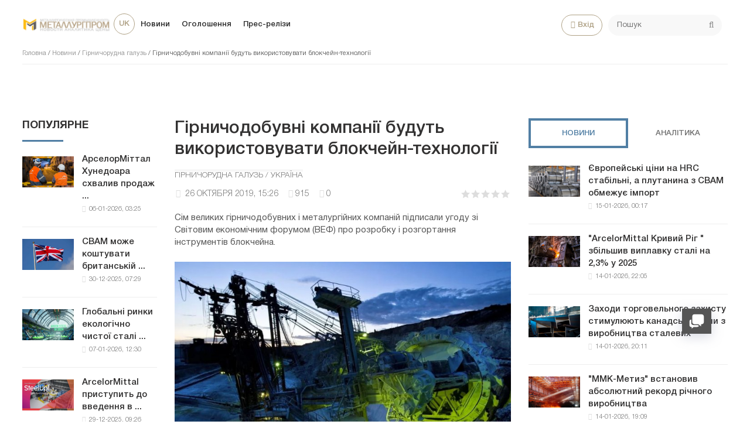

--- FILE ---
content_type: text/html; charset=utf-8
request_url: https://metallurgprom.org/uk/novini/grnichorudna-galuz/1588-gornodobyvajuschie-kompanii-budut-ispolzovat-blokchejn-tehnologii.html
body_size: 15451
content:
<!DOCTYPE html>
<html>

<head>
	<title>Гірничодобувні компанії будуть використовувати блокчейн-технології » Металургпром</title>
<meta charset="utf-8">
<meta name="description" content="Сім провідних гірничодобувних і металургійних компаній у співпраці з Всесвітнім економічним форумом (ВЕФ) проведуть експеримент з розробки та впровадження блокчейн-рішень, для більш відповідального і сталого пошуку джерел сировини і матеріалів. В експериментальну групу ввійшли провідні металургійні">
<meta name="keywords" content="блокчейна, відстеження, компанії, поставок, гірничодобувних, металургійних, компаній, економічним, форумом, (ВЕФ), більш, гірничодобувні, Minerals, Group, Beers, галузі, підписали, угоду, використовувати, технологію">
<link rel="canonical" href="https://metallurgprom.org/uk/novini/grnichorudna-galuz/1588-gornodobyvajuschie-kompanii-budut-ispolzovat-blokchejn-tehnologii.html">
<link rel="alternate" type="application/rss+xml" title="Металургпром RSS" href="https://metallurgprom.org/uk/rss.xml">
<link rel="alternate" type="application/rss+xml" title="Металургпром RSS Dzen" href="https://metallurgprom.org/uk/rssdzen.xml">
<link rel="preconnect" href="https://metallurgprom.org/" fetchpriority="high">
<meta property="twitter:title" content="Гірничодобувні компанії будуть використовувати блокчейн-технології » Металургпром">
<meta property="twitter:url" content="https://metallurgprom.org/uk/novini/grnichorudna-galuz/1588-gornodobyvajuschie-kompanii-budut-ispolzovat-blokchejn-tehnologii.html">
<meta property="twitter:card" content="summary_large_image">
<meta property="twitter:image" content="https://metallurgprom.org/uploads/posts/2019-10/1572092823_snimok.jpg">
<meta property="twitter:description" content="Сім провідних гірничодобувних і металургійних компаній у співпраці з Всесвітнім економічним форумом (ВЕФ) проведуть експеримент з розробки та впровадження блокчейн-рішень, для більш відповідального і сталого пошуку джерел сировини і матеріалів. В експериментальну групу ввійшли провідні">
<meta property="og:type" content="article">
<meta property="og:site_name" content="Металургпром">
<meta property="og:title" content="Гірничодобувні компанії будуть використовувати блокчейн-технології » Металургпром">
<meta property="og:url" content="https://metallurgprom.org/uk/novini/grnichorudna-galuz/1588-gornodobyvajuschie-kompanii-budut-ispolzovat-blokchejn-tehnologii.html">
<meta property="og:image" content="https://metallurgprom.org/uploads/posts/2019-10/1572092823_snimok.jpg">
<meta property="og:description" content="Сім провідних гірничодобувних і металургійних компаній у співпраці з Всесвітнім економічним форумом (ВЕФ) проведуть експеримент з розробки та впровадження блокчейн-рішень, для більш відповідального і сталого пошуку джерел сировини і матеріалів. В експериментальну групу ввійшли провідні">
<link rel="alternate" hreflang="ru" href="https://metallurgprom.org/news/mining/1588-gornodobyvajuschie-kompanii-budut-ispolzovat-blokchejn-tehnologii.html">
<link rel="alternate" hreflang="uk" href="https://metallurgprom.org/uk/novini/grnichorudna-galuz/1588-gornodobyvajuschie-kompanii-budut-ispolzovat-blokchejn-tehnologii.html">
<link rel="alternate" hreflang="en" href="https://metallurgprom.org/en/news/mining-industry/1588-gornodobyvajuschie-kompanii-budut-ispolzovat-blokchejn-tehnologii.html">
<link rel="amphtml" href="https://metallurgprom.org/uk/novini/grnichorudna-galuz/print:page,1,1588-gornodobyvajuschie-kompanii-budut-ispolzovat-blokchejn-tehnologii.html" />
	<meta name="viewport" content="width=device-width, initial-scale=1.0">
	<link rel="shortcut icon" href="/favicon.ico">
	<link rel="dns-prefetch" href="https://cdnjs.cloudflare.com/" />
	<link rel="preload" href="/font/HelveticaNeueCyr.woff2" as="font" type="font/woff2" crossorigin="anonymous" />
	<link rel="preload" href="/font/HelveticaNeueCyr-Bold.woff2" as="font" type="font/woff2" crossorigin="anonymous" />
	
	<link rel="preload" as="image" href="https://metallurgprom.org/uploads/posts/2019-10/1572092823_snimok.jpg" type="image/webp">
	
	<link href="/engine/classes/min/index.php?f=/templates/met/style/font.css,/templates/met/style/css.min.css&amp7" type="text/css"
		rel="stylesheet" />
	
	
<script src="/engine/classes/min/index.php?g=general&amp;v=9x3zg"></script>
<script src="/engine/classes/min/index.php?f=engine/classes/js/jqueryui.js,engine/classes/js/dle_js.js&amp;v=9x3zg" defer></script>
<script type="application/ld+json">{"@context":"https://schema.org","@graph":[{"@type":"NewsArticle","@context":"https://schema.org/","publisher":{"@type":"Organization","name":"Металлургпром","logo":{"@type":"ImageObject","url":"https://metallurgprom.org/templates/met/images/unnamed.webp"}},"name":"Гірничодобувні компанії будуть використовувати блокчейн-технології","headline":"Гірничодобувні компанії будуть використовувати блокчейн-технології","mainEntityOfPage":{"@type":"WebPage","@id":"https://metallurgprom.org/uk/novini/grnichorudna-galuz/1588-gornodobyvajuschie-kompanii-budut-ispolzovat-blokchejn-tehnologii.html"},"datePublished":"2019-10-26T15:26:51+02:00","author":{"@type":"Person","name":"admin","url":"https://metallurgprom.org/uk/user/admin/"},"image":["https://metallurgprom.org/uploads/posts/2019-10/1572092823_snimok.jpg"],"description":"Сім провідних гірничодобувних і металургійних компаній у співпраці з Всесвітнім економічним форумом (ВЕФ) проведуть експеримент з розробки та впровадження блокчейн-рішень, для більш відповідального і сталого пошуку джерел сировини і матеріалів. В експериментальну групу ввійшли провідні"},{"@type":"BreadcrumbList","@context":"https://schema.org/","itemListElement":[{"@type":"ListItem","position":1,"item":{"@id":"https://metallurgprom.org/uk/","name":"Головна"}},{"@type":"ListItem","position":2,"item":{"@id":"https://metallurgprom.org/uk/novini/","name":"Новини"}},{"@type":"ListItem","position":3,"item":{"@id":"https://metallurgprom.org/uk/novini/grnichorudna-galuz/","name":"Гірничорудна галузь"}},{"@type":"ListItem","position":4,"item":{"@id":"https://metallurgprom.org/uk/novini/grnichorudna-galuz/1588-gornodobyvajuschie-kompanii-budut-ispolzovat-blokchejn-tehnologii.html","name":"Гірничодобувні компанії будуть використовувати блокчейн-технології"}}]}]}</script>
	<script async src="https://pagead2.googlesyndication.com/pagead/js/adsbygoogle.js?client=ca-pub-6745394377049592"
		crossorigin="anonymous"></script>
	
</head>

<body>
	<div class="wrap">
		<div class="block center">
			<header class="header clearfix">
				<a href="/uk/"><img src="/templates/met/images/logo3.png" class="logo"></a>
				<ul class="head-menu clearfix">
					<li class="home-fa">
						<select onchange="window.location.href=this.value;">
					<option class="icon" value="https://metallurgprom.org/en/news/mining-industry/1588-gornodobyvajuschie-kompanii-budut-ispolzovat-blokchejn-tehnologii.html"> en </option>
<option class="icon" value="https://metallurgprom.org/news/mining/1588-gornodobyvajuschie-kompanii-budut-ispolzovat-blokchejn-tehnologii.html"> ru </option>
<option class="icon" value="https://metallurgprom.org/uk/novini/grnichorudna-galuz/1588-gornodobyvajuschie-kompanii-budut-ispolzovat-blokchejn-tehnologii.html" selected> uk </option>
				</select>
					</li>
					<li><a href="/uk/news/">Новини</a></li>
					<li><a href="/uk/board/">Оголошення</a></li>
					
					
					<li><a href="/uk/press-relises/">Прес-релізи</a></li>
					<li class="search-header">
						<div class="search-box">
							<form id="quicksearch" method="post">
								<input type="hidden" name="do" value="search" />
								<input type="hidden" name="subaction" value="search" />
								<div class="search-field">
									<input id="story" name="story" placeholder="Пошук" type="text" />
									<button type="submit"><span class="fa fa-search"></span></button>
								</div>
							</form>
						</div>
					</li>
					<li class="show-login icon-l"><span class="fa fa-user"></span>Вхід</li>
					
					<li class="user-tools">
						<div class="notification">
							<a class="cart tr1 cart-toggle" title="Кошик" href="#"><i
									class="fa fa-shopping-cart"></i> <span id="cart" class="counter"></span></a>
							
						</div>
					</li>
					<li class="btn-menu icon-l"><span class="fa fa-bars"></span>Меню</li>
				</ul>
				
				<div class="speedbar nowrap">
	<a href="https://metallurgprom.org/uk/">Головна</a> / <a href="https://metallurgprom.org/uk/novini/">Новини</a> / <a href="https://metallurgprom.org/uk/novini/grnichorudna-galuz/">Гірничорудна галузь</a> / Гірничодобувні компанії будуть використовувати блокчейн-технології
</div>
			</header>
			
			<div style="min-height:70px;">
				<div class="wise-ticker wise-ticker-widget clear">
					<div class="wise-tcaption">
						<a href="https://metallurgprom.org/uk/main/">
							<h4>Не пропусти</h4>
						</a>
					</div>
					<div class="wise-tcont">
						<div class="ticker-carousel">
							<div id="wise-ticker">
								
							</div>
						</div>
					</div>
				</div>
			</div>
			<div class="cols clearfix">
				<aside class="side-left">
					<nav class="side-box side-blue mob-menu">
						<div class="side-bt">Новини</div>
						<ul class="side-bc side-nav">
							<li><a href="/uk/news/">Новини</a></li>
							<li><a href="/uk/news/ferrous-metallurgy/">Металургія</a></li>
							<li><a href="/uk/news/engineering/">Машинобудування</a></li>
							<li><a href="/uk/news/mining/">Видобуток металів</a></li>
							<li><a href="/uk/news/business/">Ціни і прогнози</a></li>
							<li><a href="/uk/press-relises/">Прес-релізи</a></li>
						</ul>
						<div class="side-bt">Оголошення</div>
						<ul class="side-bc side-nav">
							<li><a href="/uk/board/">Всі  оголошення</a></li>
							<li><a href="/uk/board/add">Додати оголошення</a></li>
							<li><a href="/index.php?do=board&action=fullsearch&lang=uk">Пошук</a></li>
							<li><a href="/uk/board/my">Мої оголошення</a></li>
							<li><a href="/uk/board/notepad">Блокнот</a></li>
						</ul>
						<div class="side-bt">Користувачеві</div>
						<ul class="side-bc side-nav">
							<li class="show-login icon-l"><a href="#">Вхід</a></li>
							<li><a href="/uk/stat.html">Статистика</a></li>
							<li><a href="/uk/metal-calc.html">Калькулятор</a></li>
							<li><a href="/uk/lme-metals.html">Котирування</a></li>
							<li><a href="/index.php?do=search&lang=uk">Пошук</a></li>
							<li><a href="/index.php?do=feedback&lang=uk">Контакти</a></li>

							
						</ul>
					</nav>
					<div class="side-box">
						
						
						<div class="side-bt">Популярне</div>
						<div class="side-bc">
							<div class="side-item-popular">
<a class="side-item-img-popular" href="https://metallurgprom.org/uk/novini/europe/19076-arselormittal-hunedoara-odobril-prodazhu-vseh-aktivov-umb-steel-za-125-mln-evro.html" style="background-image:url('https://metallurgprom.org/uploads/posts/2026-01/image_17676648251_ArcelorMittal.jpeg'); "></a>
	<div class="url-popular"><a class="side-item-link-popular" href="https://metallurgprom.org/uk/novini/europe/19076-arselormittal-hunedoara-odobril-prodazhu-vseh-aktivov-umb-steel-za-125-mln-evro.html">АрселорМіттал Хунедоара схвалив продаж ...</a><span class="entry-meta-popular"><span class="posted-on">06-01-2026, 03:25</span></span></div>
</div><div class="side-item-popular">
<a class="side-item-img-popular" href="https://metallurgprom.org/uk/novini/europe/19034-cbam-mozhet-obhoditsja-britanskoj-promyshlennosti-v-800-millionov-funtov-sterlingov-ezhegodno-poskolku-es-iskljuchaet-iskljuchenie.html" style="background-image:url('https://metallurgprom.org/uploads/posts/2025-12/image_17670744291_UK-flag-Union-Jack-featured.webp'); "></a>
	<div class="url-popular"><a class="side-item-link-popular" href="https://metallurgprom.org/uk/novini/europe/19034-cbam-mozhet-obhoditsja-britanskoj-promyshlennosti-v-800-millionov-funtov-sterlingov-ezhegodno-poskolku-es-iskljuchaet-iskljuchenie.html">CBAM може коштувати британській ...</a><span class="entry-meta-popular"><span class="posted-on">30-12-2025, 07:29</span></span></div>
</div><div class="side-item-popular">
<a class="side-item-img-popular" href="https://metallurgprom.org/uk/novini/europe/19087-globalnye-rynki-jekologicheski-chistoj-stali-v-2026-godu-regulirovanie-zatraty-i-regionalnye-razlichija.html" style="background-image:url('https://metallurgprom.org/uploads/posts/2026-01/image_17677836901_green.jpg'); "></a>
	<div class="url-popular"><a class="side-item-link-popular" href="https://metallurgprom.org/uk/novini/europe/19087-globalnye-rynki-jekologicheski-chistoj-stali-v-2026-godu-regulirovanie-zatraty-i-regionalnye-razlichija.html">Глобальні ринки екологічно чистої сталі ...</a><span class="entry-meta-popular"><span class="posted-on">07-01-2026, 12:30</span></span></div>
</div><div class="side-item-popular">
<a class="side-item-img-popular" href="https://metallurgprom.org/uk/novini/europe/19014-arcelormittal-pristupit-k-vvodu-v-jekspluataciju-novogo-jelektrovozvodjaschego-oborudovanija-belval.html" style="background-image:url('https://metallurgprom.org/uploads/posts/2025-12/image_17669952261_STEELUP-BELVAL-arcelormittal.jpg'); "></a>
	<div class="url-popular"><a class="side-item-link-popular" href="https://metallurgprom.org/uk/novini/europe/19014-arcelormittal-pristupit-k-vvodu-v-jekspluataciju-novogo-jelektrovozvodjaschego-oborudovanija-belval.html">ArcelorMittal приступить до введення в ...</a><span class="entry-meta-popular"><span class="posted-on">29-12-2025, 09:26</span></span></div>
</div><div class="side-item-popular">
<a class="side-item-img-popular" href="https://metallurgprom.org/uk/novini/europe/19043-italija-odobrjaet-podderzhku-proizvodstva-nerzhavejuschej-stali-s-nizkim-urovnem-vybrosov.html" style="background-image:url('https://metallurgprom.org/uploads/posts/2025-12/image_17671572141_italy-5283352_960_720.jpg'); "></a>
	<div class="url-popular"><a class="side-item-link-popular" href="https://metallurgprom.org/uk/novini/europe/19043-italija-odobrjaet-podderzhku-proizvodstva-nerzhavejuschej-stali-s-nizkim-urovnem-vybrosov.html">Італія схвалює підтримку виробництва ...</a><span class="entry-meta-popular"><span class="posted-on">31-12-2025, 06:14</span></span></div>
</div>
						</div>
						<div class="h20"></div>
						
					</div>
				</aside>
				

				<main class="main	clearfix">
					
					
					
					
					<article class="full ignore-select" itemscope itemtype="http://schema.org/Article">

	<h1 itemprop="name headline">Гірничодобувні компанії будуть використовувати блокчейн-технології</h1>
	
	<span class="cat-links"><a href="https://metallurgprom.org/uk/novini/grnichorudna-galuz/" rel="category tag" itemprop="articleSection">Гірничорудна галузь / Україна</a></span>
	<div class="full-meta clearfix">
		<div class="main-item-date icon-l"><span class="fa fa-clock-o"></span> <time class="grey" itemprop="datePublished" content="2019-10-26CEST15:26"><a href="https://metallurgprom.org/uk/2019/10/26/" >26 октября 2019, 15:26</a></time></div>		
		
		<div class="main-item-date icon-l"><span class="fa fa-eye" title="просмотров" data-rel="tooltip"></span>915</div>
		<div class="main-item-date icon-l"><span class="fa fa-commenting" title="комментариев" data-rel="tooltip"></span>0</div>
		<div class="main-item-date icon-l to-fav frate"><div data-ratig-layer-id='1588'>
	<div class="rating">
		<ul class="unit-rating">
		<li class="current-rating" style="width:0%;">0</li>
		<li><a href="#" title="Плохо" class="r1-unit" onclick="doRate('1', '1588'); return false;">1</a></li>
		<li><a href="#" title="Приемлемо" class="r2-unit" onclick="doRate('2', '1588'); return false;">2</a></li>
		<li><a href="#" title="Средне" class="r3-unit" onclick="doRate('3', '1588'); return false;">3</a></li>
		<li><a href="#" title="Хорошо" class="r4-unit" onclick="doRate('4', '1588'); return false;">4</a></li>
		<li><a href="#" title="Отлично" class="r5-unit" onclick="doRate('5', '1588'); return false;">5</a></li>
		</ul>
	</div>
</div></div>			
	</div>
	
	<div class="short-story"><p> Сім великих гірничодобувних і металургійних компаній підписали угоду зі Світовим економічним форумом (ВЕФ) про розробку і розгортання інструментів блокчейна. </p></div>	
	<div class="article_img">       
	<img src="/uploads/posts/2019-10/1572092823_snimok.jpg" decoding="async" class="fullimg" alt="Гірничодобувні компанії будуть використовувати блокчейн-технології" itemprop="image" />
    	
    </div>	
	
	<div class="full-text video-box clearfix" id="full-text" itemprop="articleBody">
		<p> Сім провідних гірничодобувних і металургійних компаній у співпраці з Всесвітнім економічним форумом (ВЕФ) проведуть експеримент з розробки та впровадження блокчейн-рішень, для більш відповідального і сталого пошуку джерел сировини і матеріалів. </p>
<p> В експериментальну групу ввійшли провідні металургійні і гірничодобувні компанії Antofagasta Minerals, Eurasian Resources Group Sàrl, Glencore, Klöckner & Co, Minsur SA, Tata Steel limited, Anglo American /De Beers (Tracr). </p>
<p> «Група буде прагнути розробити спільну перевірку концепцій для інклюзивної платформи блокчейна. Згодом це може допомогти галузі спільно підвищити прозорість, ефективність або поліпшити звітність про викиди вуглецю », - йдеться в повідомленні ВЕФ. </p>
<p> Компанії, які підписали угоду з ВЕФ, працюватимуть над тим, щоб використовувати технологію блокчейна для підвищення довіри між партнерами по видобутку і збуту, для вирішення проблеми відсутності галузевої стандартизації та для відстеження походження, ланцюжки поставок і методів виробництва. </p>
<p> «Промисловість повинна реагувати на зростаючі потреби в мінералах і матеріалах, відповідаючи на зростаючі вимоги споживачів, акціонерів і регулюючих органів щодо більш високого ступеня стійкості і відстеження продукції», - прокоментував ініціативу Йорген Сандстрём, глава дивізіоні гірничодобувної та металургійної промисловості Всесвітнього економічного форуму. </p>
<p> Нова ініціатива потребує серйозної роботи. Компаніям потрібно дозволити питання з регулюванням, а також проаналізувати конкретні приклади використання тих чи інших рішень. </p>
<p> Відзначимо, що існують приклади, коли гірничодобувні компанії користуються блокчейном. Так, кенійський стартап Sawa Minerals створив блокчейн-платформу, призначену для спрощення операцій в гірничодобувній галузі і розподілу прибутку між торговцями і шахтарями-приватниками. </p>
<p> Російські алмазовидобувні компанії також тестують блокчейн. Алроса анонсувала свою участь в пілотному тестуванні блокчейн-платформи Tracr, Створити корпорацією De Beers з партнерами для відстеження ланцюжків поставок необроблених алмазів від рудника до ювелірних магазинів. </p>
<p> Volkswagen Group оголосила, що буде використовувати технологію блокчейна для відстеження своїх поставок корисних копалин. </p> 
	</div>    
	 
	
	

	
	
	<div class="h10"></div>
	<div class="fbtm fx-row fx-middle">
		<div class="ya-share2" data-services="vkontakte,odnoklassniki,facebook,gplus,twitter,moimir,lj"></div>
		<div class="error-text" data-text="Если заметили в тексте опечатку, выделите ее и нажмите Ctrl+Enter"><span class="fa fa-exclamation-circle"></span></div>
	</div>
	
	<div class="author-posts" itemprop="author" itemscope itemtype="http://schema.org/Person">
<div class="alignleft"><a onclick="ShowProfile('admin', '/user/admin/', '{member}'); return false;" href="#" itemprop="url"><img alt="metallurgprom.org" src="//metallurgprom.org/uploads/fotos/foto_1.png" height="64" width="64" itemprop="image" /></a>
</div>
<div class="author-name-info"><a onclick="ShowProfile('admin', '/user/admin/', '{member}'); return false;" href="#">
<h3 itemprop="name">metallurgprom.org</h3></a>
</div>
<div class="author-posts-info" itemprop="description"> Финансовая аналитика, прогнозы цен на сталь, железную руду, уголь и другие сырьевые товары. 
<hr />

Більше новин та аналітики на <a href="/redirect.php?site=https://t.me/metallurgprom&amp;key=108a8f0b0e0fe1c2606b919058dcc19b&lang=uk" target="_blank" rel="nofollow">телеграм-каналі Металургпром</a> - підпишіться щоб швидше за інших отримувати актуальну інформацію щодо ринку та прогнози цін.

</div>
</div>
</article>

	
<nav class="post-navigation"><div class="post-nav-wrapper"><div class="screen-reader-text">Навигация</div><div class="nav-links"><div class="nav-previous"><div class="nav-indicator">Попередня новина</div><h4><a href="https://metallurgprom.org/uk/novini/grnichorudna-galuz/1536-shahtery-edut-v-kiev-na-akciju-protesta-budut-trebovat-milliard-griven.html" rel="prev">Шахтарі їдуть до Києва на акцію протесту: вимагатимуть мільярд гривень</a></h4></div><div class="nav-next"><div class="nav-indicator">Наступна новина</div><h4><a href="https://metallurgprom.org/uk/novini/grnichorudna-galuz/1599-konstantin-zhevago-ushel-s-posta-gendirektora-ferrexpo-iz-za-voprosov-po-ukraine.html" rel="next">Костянтин Жеваго пішов з посади гендиректора Ferrexpo з питань по Україні</a></h4></div></div></div></nav>
	
<div class="h40"></div>	
	<div class="sect-t fx-row fx-middle">
						<div class="page-title">Коментарі</div>
					</div>			
		<div class="full-comms ignore-select" id="full-comms">
			<div class="comms-title icon-l fx-row">
				<div class="add-comm-btn button">Додати коментар</div>
				<span><span class="fa fa-comments"></span>Коментарі (0)</span>
			</div>
			<form  method="post" name="dle-comments-form" id="dle-comments-form" ><!--noindex-->
<div class="add-comm-form clearfix" id="add-comm-form">
		
	<div class="ac-title">Прокоментувати <span class="fa fa-chevron-down"></span></div>
	
		
		
			
			
			
			
			<a href="https://accounts.google.com/o/oauth2/auth?client_id=1076817464195-9ajoq6abeob5dlgj318qrpjece19mf98.apps.googleusercontent.com&amp;redirect_uri=https%3A%2F%2Fmetallurgprom.org%2Findex.php%3Fdo%3Dauth-social%26provider%3Dgoogle&amp;scope=https%3A%2F%2Fwww.googleapis.com%2Fauth%2Fuserinfo.email+https%3A%2F%2Fwww.googleapis.com%2Fauth%2Fuserinfo.profile&amp;state=587bcfe5f1c7cd1d6d8eae5d02d71ded&amp;response_type=code" target="_blank"><img src="/templates/met/images/social/google.png" alt="Войти с Google" /></a>
			<a href="https://oauth.yandex.ru/authorize?client_id=6aae40ab712f4a1884e82ce3c6c8970f&amp;redirect_uri=https%3A%2F%2Fmetallurgprom.org%2Findex.php%3Fdo%3Dauth-social%26provider%3Dyandex&amp;state=587bcfe5f1c7cd1d6d8eae5d02d71ded&amp;response_type=code" target="_blank"><img src="/templates/met/images/social/yandex.png" alt="Войти с Яндекс" /></a>
		
		<div class="ac-inputs fx-row">
			<input type="text" minlength="4" maxlength="35" name="name" id="name" placeholder="Ваше имя" />
			<input type="email" maxlength="35" name="mail" id="mail" placeholder="Ваш e-mail (необязательно)" />
		</div>
		
			
		<div class="ac-textarea"><div class="bb-editor"><textarea name="comments" id="comments" cols="70" rows="10"></textarea></div></div>
		
        	

			<div class="ac-protect">
				
				
								
						
				
			</div>


	<div class="ac-submit clearfix">
		<div class="ac-av img-box" id="ac-av"></div>
		<button name="submit" type="submit">Надіслати</button>
	</div>
	
</div>
<!--/noindex--><input type="hidden" name="g-recaptcha-response" id="g-recaptcha-response" value=""><script src="https://www.google.com/recaptcha/api.js?render=6LfR25QUAAAAANU772y-IdREVwe7rwBplaAnVdai" async defer></script>
		<input type="hidden" name="subaction" value="addcomment">
		<input type="hidden" name="post_id" id="post_id" value="1588"><input type="hidden" name="user_hash" value="360f4f79da8c67fe001d31dc2edd840c0bc1a907"></form>
			
<div id="dle-ajax-comments"></div>

			<!--dlenavigationcomments-->
		</div>

<div class="h40"></div>
<div class="sect">
	<div class="sect-t fx-row fx-middle">
		<div class="page-title">По темі</div>
	</div>
		<div class="sect-c fx-row"> 
			<div class="side-item side-item2">

<a class="side-item-img img-resp-h" href="https://metallurgprom.org/uk/novini/grnichorudna-galuz/11474-anglo-american-predstavila-samyj-bolshoj-karernyj-samosval-rabotajuschij-na-vodorodnom-dvigatele.html" style="background-image:url('https://metallurgprom.org/uploads/posts/2022-05/zero-emission-haulage-solution.webp');"></a>

	<a class="side-item-link" href="https://metallurgprom.org/uk/novini/grnichorudna-galuz/11474-anglo-american-predstavila-samyj-bolshoj-karernyj-samosval-rabotajuschij-na-vodorodnom-dvigatele.html">Anglo American представила найбільший кар&#039;єрний самоскид, що працює на водневому двигуні.</a>
</div><div class="side-item side-item2">

<a class="side-item-img img-resp-h" href="https://metallurgprom.org/uk/novini/grnichorudna-galuz/11639-po-delu-o-vzjatochnichestve-glencore-privlekajut-byvshih-rukovoditelej-milliarderov.html" style="background-image:url('https://metallurgprom.org/uploads/posts/2022-06/snimok.webp');"></a>

	<a class="side-item-link" href="https://metallurgprom.org/uk/novini/grnichorudna-galuz/11639-po-delu-o-vzjatochnichestve-glencore-privlekajut-byvshih-rukovoditelej-milliarderov.html">У справі про хабарництво Glencore приваблюють колишніх керівників мільярдерів</a>
</div><div class="side-item side-item2">

<a class="side-item-img img-resp-h" href="https://metallurgprom.org/uk/novini/grnichorudna-galuz/732-glencore-i-anglo-american-obvinili-v-zagrjaznenii-vody-v-juzhnoj-afrike.html" style="background-image:url('https://metallurgprom.org/uploads/posts/2019-07/1562224372_world-water-crisis.jpg');"></a>

	<a class="side-item-link" href="https://metallurgprom.org/uk/novini/grnichorudna-galuz/732-glencore-i-anglo-american-obvinili-v-zagrjaznenii-vody-v-juzhnoj-afrike.html">Glencore і Anglo American звинуватили в забрудненні води в Південній Африці</a>
</div><div class="side-item side-item2">

<a class="side-item-img img-resp-h" href="https://metallurgprom.org/uk/novini/grnichorudna-galuz/3642-koronavirus-vnosit-korrektirovki-v-rabotu-krupnejshih-gornodobyvajuschih-kompanij-mira-wsj.html" style="background-image:url('https://metallurgprom.org/uploads/posts/2020-03/1584601338_snimok.jpg');"></a>

	<a class="side-item-link" href="https://metallurgprom.org/uk/novini/grnichorudna-galuz/3642-koronavirus-vnosit-korrektirovki-v-rabotu-krupnejshih-gornodobyvajuschih-kompanij-mira-wsj.html">Коронавірус вносить корективи в роботу найбільших гірничодобувних компаній світу - WSJ</a>
</div><div class="side-item side-item2">

<a class="side-item-img img-resp-h" href="https://metallurgprom.org/uk/novini/grnichorudna-galuz/11613-glencore-obvinennaja-vo-vzjatochnichestve-v-londone-priznala-sebja-vinovnoj-v-ssha.html" style="background-image:url('https://metallurgprom.org/uploads/posts/2022-05/1653463369_o.webp');"></a>

	<a class="side-item-link" href="https://metallurgprom.org/uk/novini/grnichorudna-galuz/11613-glencore-obvinennaja-vo-vzjatochnichestve-v-londone-priznala-sebja-vinovnoj-v-ssha.html">Glencore, звинувачена у хабарництві в Лондоні, визнала себе винною у США</a>
</div><div class="side-item side-item2">

<a class="side-item-img img-resp-h" href="https://metallurgprom.org/uk/novini/grnichorudna-galuz/7098-glencore-vyplatit-16-milliarda-dollarov-dividendov-na-fone-vysokih-cen-na-syrevye-tovary.html" style="background-image:url('https://metallurgprom.org/uploads/posts/2021-02/1613463504_1000x-1.jpg');"></a>

	<a class="side-item-link" href="https://metallurgprom.org/uk/novini/grnichorudna-galuz/7098-glencore-vyplatit-16-milliarda-dollarov-dividendov-na-fone-vysokih-cen-na-syrevye-tovary.html">Glencore виплатить 1,6 мільярда доларів дивідендів на тлі високих цін на сировинні товари</a>
</div>
		</div>
	</div>

<div class="rels-in" id="rels-in">
		<div class="rels-in-title">Рекомендуємо:</div>
		<div class="row-item">
	<a class="row-item-link" href="https://metallurgprom.org/uk/novini/europe/19034-cbam-mozhet-obhoditsja-britanskoj-promyshlennosti-v-800-millionov-funtov-sterlingov-ezhegodno-poskolku-es-iskljuchaet-iskljuchenie.html">CBAM може коштувати британській промисловості 800 мільйонів фунтів стерлінгів щорічно, оскільки ЄС виключає виняток</a>
</div><div class="row-item">
	<a class="row-item-link" href="https://metallurgprom.org/uk/novini/europe/18963-evropejskie-rynki-hrc-spokojny-v-preddverii-sezona-otpuskov.html">Європейські ринки HRC спокійні напередодні сезону відпусток</a>
</div><div class="row-item">
	<a class="row-item-link" href="https://metallurgprom.org/uk/novini/chorna-metalurgja/19135-jeksport-sljabov-iz-brazilii-vyrastet-na-20-v-2025-godu.html">Експорт слябів з Бразилії зросте на 20% у 2025 році</a>
</div>
</div>
					

				</main>
				
				<aside class="side-right">
					<div class="side-box">
						<div class="side_block">
	<div class="tabs_header">
		<span class="active_tab">Новини</span>
		<span>Аналітика</span>
	</div>
	<div class="tab_panel">
		<div class="tab_box" style="display:block;">
		<div class="side-item-popular">
	<a class="side-item-img-popular" href="https://metallurgprom.org/uk/novini/europe/19171-evropejskie-ceny-na-hrc-stabilny-a-putanica-s-cbam-ogranichivaet-import.html" style="background-image:url('https://metallurgprom.org/uploads/posts/2026-01/image_17684316171_drawing-hot-dipped-galvanized-steel-coil33064467166.jpg');"></a>
	<div class="url-popular"><a class="side-item-link-popular" href="https://metallurgprom.org/uk/novini/europe/19171-evropejskie-ceny-na-hrc-stabilny-a-putanica-s-cbam-ogranichivaet-import.html">Європейські ціни на HRC стабільні, а плутанина з CBAM обмежує імпорт</a><span class="entry-meta-popular"><span class="posted-on">15-01-2026, 00:17</span></span></div>
</div><div class="side-item-popular">
	<a class="side-item-img-popular" href="https://metallurgprom.org/uk/novini/chorna-metalurgja/19169-arcelormittal-krivoj-rog-uvelichil-vyplavku-stali-na-23-v-2025-godu.html" style="background-image:url('https://metallurgprom.org/uploads/posts/2026-01/image_17684244051_880_500_6967ad326086e.jpg');"></a>
	<div class="url-popular"><a class="side-item-link-popular" href="https://metallurgprom.org/uk/novini/chorna-metalurgja/19169-arcelormittal-krivoj-rog-uvelichil-vyplavku-stali-na-23-v-2025-godu.html">&quot;ArcelorMittal Кривий Ріг &quot; збільшив виплавку сталі на 2,3% у 2025</a><span class="entry-meta-popular"><span class="posted-on">14-01-2026, 22:05</span></span></div>
</div><div class="side-item-popular">
	<a class="side-item-img-popular" href="https://metallurgprom.org/uk/novini/chorna-metalurgja/19160-mery-torgovoj-zaschity-stimulirujut-kanadskie-plany-po-proizvodstvu-stalnyh-balok.html" style="background-image:url('https://metallurgprom.org/uploads/posts/2026-01/image_17684172111_970_630_1_1768399057_Steelbeams970x630.png.webp');"></a>
	<div class="url-popular"><a class="side-item-link-popular" href="https://metallurgprom.org/uk/novini/chorna-metalurgja/19160-mery-torgovoj-zaschity-stimulirujut-kanadskie-plany-po-proizvodstvu-stalnyh-balok.html">Заходи торговельного захисту стимулюють канадські плани з виробництва сталевих</a><span class="entry-meta-popular"><span class="posted-on">14-01-2026, 20:11</span></span></div>
</div><div class="side-item-popular">
	<a class="side-item-img-popular" href="https://metallurgprom.org/uk/novini/rosja/19159-mmk-metiz-ustanovil-absoljutnyj-rekord-godovogo-proizvodstva-ocinkovannyh-kanatov.html" style="background-image:url('https://metallurgprom.org/uploads/posts/th_post/2026-01/image_17684136091_1768379248_98119.dc702848.webp');"></a>
	<div class="url-popular"><a class="side-item-link-popular" href="https://metallurgprom.org/uk/novini/rosja/19159-mmk-metiz-ustanovil-absoljutnyj-rekord-godovogo-proizvodstva-ocinkovannyh-kanatov.html">&quot;ММК-Метиз&quot; встановив абсолютний рекорд річного виробництва</a><span class="entry-meta-popular"><span class="posted-on">14-01-2026, 19:09</span></span></div>
</div><div class="side-item-popular">
	<a class="side-item-img-popular" href="https://metallurgprom.org/uk/novini/europe/19158-stegra-budet-postavljat-vysokokachestvennuju-stal-dlja-thyssenkrupp-materials.html" style="background-image:url('https://metallurgprom.org/uploads/posts/2026-01/image_17684028171_stegra.jpg');"></a>
	<div class="url-popular"><a class="side-item-link-popular" href="https://metallurgprom.org/uk/novini/europe/19158-stegra-budet-postavljat-vysokokachestvennuju-stal-dlja-thyssenkrupp-materials.html">Stegra постачатиме високоякісну сталь для thyssenkrupp Materials</a><span class="entry-meta-popular"><span class="posted-on">14-01-2026, 16:17</span></span></div>
</div>
		</div>
		<div class="tab_box">
		<div class="side-item-popular">
	<a class="side-item-img-popular" href="https://metallurgprom.org/uk/novini/chorna-metalurgja/19160-mery-torgovoj-zaschity-stimulirujut-kanadskie-plany-po-proizvodstvu-stalnyh-balok.html" style="background-image:url('https://metallurgprom.org/uploads/posts/2026-01/image_17684172111_970_630_1_1768399057_Steelbeams970x630.png.webp');"></a>
	<div class="url-popular"><a class="side-item-link-popular" href="https://metallurgprom.org/uk/novini/chorna-metalurgja/19160-mery-torgovoj-zaschity-stimulirujut-kanadskie-plany-po-proizvodstvu-stalnyh-balok.html">Заходи торговельного захисту стимулюють канадські плани з виробництва сталевих</a><span class="entry-meta-popular"><span class="posted-on">14-01-2026, 20:11</span></span></div>
</div><div class="side-item-popular">
	<a class="side-item-img-popular" href="https://metallurgprom.org/uk/novini/chorna-metalurgja/19142-kstati-o-podkaste-cbam-po-stali-podschityvaem-stoimost-ugleroda.html" style="background-image:url('https://metallurgprom.org/uploads/posts/2026-01/image_17683092111_970_630_1_1768297723_SoSS3-Thumbnail.png.webp');"></a>
	<div class="url-popular"><a class="side-item-link-popular" href="https://metallurgprom.org/uk/novini/chorna-metalurgja/19142-kstati-o-podkaste-cbam-po-stali-podschityvaem-stoimost-ugleroda.html">До речі, про подкаст CBAM по сталі: підраховуємо вартість вуглецю</a><span class="entry-meta-popular"><span class="posted-on">13-01-2026, 14:11</span></span></div>
</div><div class="side-item-popular">
	<a class="side-item-img-popular" href="https://metallurgprom.org/uk/novini/chorna-metalurgja/19116-rastuschie-ceny-na-armaturu-v-ssha-ugrozhajut-vozobnovleniju-importa.html" style="background-image:url('https://metallurgprom.org/uploads/posts/2026-01/image_17680140591_970_630_1_1767960607_Bundlesofrebar970x630.png.webp');"></a>
	<div class="url-popular"><a class="side-item-link-popular" href="https://metallurgprom.org/uk/novini/chorna-metalurgja/19116-rastuschie-ceny-na-armaturu-v-ssha-ugrozhajut-vozobnovleniju-importa.html">Зростаючі ціни на арматуру в США загрожують відновленню імпорту</a><span class="entry-meta-popular"><span class="posted-on">10-01-2026, 04:59</span></span></div>
</div><div class="side-item-popular">
	<a class="side-item-img-popular" href="https://metallurgprom.org/uk/novini/chorna-metalurgja/19101-novye-importnye-poshliny-privodjat-k-rostu-cen-na-produkciju-indijskih-zavodov.html" style="background-image:url('https://metallurgprom.org/uploads/posts/2026-01/image_17678916101_970_630_1_1767889280_Indiaflagandcargoship970x630.png.webp');"></a>
	<div class="url-popular"><a class="side-item-link-popular" href="https://metallurgprom.org/uk/novini/chorna-metalurgja/19101-novye-importnye-poshliny-privodjat-k-rostu-cen-na-produkciju-indijskih-zavodov.html">Нові імпортні мита призводять до зростання цін на продукцію індійських заводів</a><span class="entry-meta-popular"><span class="posted-on">08-01-2026, 18:10</span></span></div>
</div><div class="side-item-popular">
	<a class="side-item-img-popular" href="https://metallurgprom.org/uk/novini/chorna-metalurgja/18982-kitaj-uzhestochaet-jeksportnyj-kontrol-s-pomoschju-novogo-rezhima-licenzirovanija.html" style="background-image:url('https://metallurgprom.org/uploads/posts/2025-12/image_17664984101_970_630_1_1766486871_Chineseflags970x630.png.webp');"></a>
	<div class="url-popular"><a class="side-item-link-popular" href="https://metallurgprom.org/uk/novini/chorna-metalurgja/18982-kitaj-uzhestochaet-jeksportnyj-kontrol-s-pomoschju-novogo-rezhima-licenzirovanija.html">Китай посилює експортний контроль за допомогою нового режиму ліцензування</a><span class="entry-meta-popular"><span class="posted-on">23-12-2025, 15:10</span></span></div>
</div>
		</div>	
	</div>
</div>
					</div>

					<div class="side-box">
						<div class="side-bc">
							
						</div>
					</div>
				</aside>
				
			</div>
		</div>
		<footer class="footer center">
			
			<div class="footer-cols fx-row">
				<div class="ft-col">
					<div class="ft-title">Публікації</div>
					<ul class="ft-menu">
						<li><a href="/uk/news/ferrous-metallurgy/">Чорна металургія</a></li>
						<li><a href="/uk/news/non-ferrous-metallurgy/">Кольорова металургія</a></li>
						<li><a href="/uk/news/mining/">Видобуток металів</a></li>
						<li><a href="/uk/press-relises/">Прес-релізи</a></li>
						<li><a href="/uk/articles/analytics/">Аналітика</a></li>
					</ul>
				</div>
				<div class="ft-col">
					<div class="ft-title">Сервіси</div>
					<ul class="ft-menu">
						<li><a href="/uk/stat.html">Статистика</a></li>
						<li><a href="/uk/lme-metals.html">Котирування</a></li>
						<li><a href="/uk/metal-calc.html">Калькулятор</a></li>
						<li><a
								href="/predlagaem-razmestit-partnerskie-ssylki-na-vash-sajt-s-nashih-ploschadok.html">Реклама</a>
						</li>
					</ul>
				</div>
				<div class="ft-col">
					<div class="ft-title">Оголошення</div>
					<ul class="ft-menu">
						<li><a href="/uk/board/">Всі  оголошення</a></li>
						<li><a href="/uk/board/notepad">Блокнот</a></li>
						<li><a href="/uk/board/my">Мої оголошення</a></li>
						<li><a href="/uk/board/add">Додати оголошення</a></li>
						<li><a href="/index.php?do=board&action=fullsearch&lang=uk">Пошук</a></li>
					</ul>
				</div>
				<div class="ft-col">
					<div class="ft-title">Підтримка</div>
					<ul class="ft-menu">
						<li><a href="/uk/metallurgprom.html">Про проект</a></li>
						<li><a class="mess" data-fancybox-type="iframe" data-url="admin"
								href="javascript:void(0);">Задати питання</a></li>
						<li><a href="/uk/help.html">Допомога</a></li>
						<li><a href="/uk/contacts.html">Контакти</a></li>
						<li><a href="/uk/statistics.html">Статистика</a></li>
					</ul>
				</div>
				<div class="ft-col">
					<div class="ft-title">Довідник</div>
					<ul class="ft-menu">
						<li><a href="/uk/directory/gosty-i-tu/">ГОСТы и ТУ</a></li>
						<li><a href="/uk/directory/">Документи</a></li>
						<li><a href="/uk/articles/technology/">Технологія</a></li>
						<li><a href="/uk/directory/steel-grades/">Марки стали</a></li>
						<li><a href="/uk/privacy.html">Конфіденційність</a></li>
					</ul>
				</div>
			</div>
			<div class="footer-in">
				Металургпром - металургійний інтернет портал. Аналітика та прогнози ринку металопрокату та обладнання, новини компаній і безкоштовні оголошення. Нас читають менеджери найбільших гірничо-металургійних компаній. Ми об'єднали тисячі учасників ринку стали, металів і обладнання.  
				<div class="counters">
					<!--LiveInternet counter-->
					<script>
						document.write("<a rel='nofollow' href='//www.liveinternet.ru/click' " +
							"target=_blank><img src='//counter.yadro.ru/hit?t14.6;r" +
							escape(document.referrer) + ((typeof(screen) == "undefined") ? "" :
								";s" + screen.width + "*" + screen.height + "*" + (screen.colorDepth ?
									screen.colorDepth : screen.pixelDepth)) + ";u" + escape(document.URL) +
							";h" + escape(document.title.substring(0, 150)) + ";" + Math.random() +
							"' alt='' title='LiveInternet: показано число просмотров за 24" +
							" часа, посетителей за 24 часа и за сегодня' " +
							"border='0' width='88' height='31'><\/a>")
					</script>
					<!--/LiveInternet-->
					<!-- Yandex.Metrika informer -->
					<a href="https://metrika.yandex.ru/stat/?id=52005299&amp;from=informer" target="_blank"
						rel="nofollow"><img
							src="https://metrika-informer.com/informer/52005299/3_0_FFFFFFFF_EFEFEFFF_0_pageviews"
							style="width:88px; height:31px; border:0;" alt="Яндекс.Метрика"
							title="Яндекс.Метрика: данные за сегодня (просмотры, визиты и уникальные посетители)"
							class="ym-advanced-informer" data-cid="52005299" data-lang="ru" /></a>
					<!-- /Yandex.Metrika informer -->

					<!-- Yandex.Metrika counter -->
					<script type="text/javascript">
						(function(m,e,t,r,i,k,a){m[i]=m[i]||function(){(m[i].a=m[i].a||[]).push(arguments)};
						m[i].l = 1 * new Date();
						for (var j = 0; j < document.scripts.length; j++) {if (document.scripts[j].src === r) { return; }}
							k = e.createElement(t), a = e.getElementsByTagName(t)[0], k.async = 1, k.src = r, a.parentNode.insertBefore(k, a)
							})
							(window, document, "script", "https://mc.webvisor.org/metrika/tag_ww.js", "ym");

							ym(52005299, "init", {
								clickmap: true,
								trackLinks: true,
								accurateTrackBounce: true
							});
						</script>
						<!-- /Yandex.Metrika counter -->
						<div class="socset"></div>
						
						<div id="tools">
							<div class="lcx-starter">
								<a class="fancybox lcx-starter-default" id="lcx-starter" data-fancybox-type="iframe"
									href="javascript:void(0);">
									<svg version="1.1" xmlns="http://www.w3.org/2000/svg"
										xmlns:xlink="http://www.w3.org/1999/xlink" x="0px" y="0px" width="512px"
										height="512px" viewBox="0 0 512 512" style="enable-background:new 0 0 512 512;"
										xml:space="preserve">
										<g>
											<path d="M294.1,365.5c-2.6-1.8-7.2-4.5-17.5-4.5H160.5c-34.7,0-64.5-26.1-64.5-59.2V201h-1.8C67.9,201,48,221.5,48,246.5v128.9
		c0,25,21.4,40.6,47.7,40.6H112v48l53.1-45c1.9-1.4,5.3-3,13.2-3h89.8c23,0,47.4-11.4,51.9-32L294.1,365.5z"></path>
											<path d="M401,48H183.7C149,48,128,74.8,128,107.8v69.7V276c0,33.1,28,60,62.7,60h101.1c10.4,0,15,2.3,17.5,4.2L384,400v-64h17
		c34.8,0,63-26.9,63-59.9V107.8C464,74.8,435.8,48,401,48z"></path>
										</g>
									</svg>
								</a>
								<a class="lcx-starter-minimized lcx-hide" href="javascript:void(0);">
									<span class="lcx-starter-prefix">
										<svg version="1.1" xmlns="http://www.w3.org/2000/svg"
											xmlns:xlink="http://www.w3.org/1999/xlink" x="0px" y="0px" width="512px"
											height="512px" viewBox="0 0 512 512" style="enable-background:new 0 0 512 512;"
											xml:space="preserve">
											<path d="M437.5,386.6L306.9,256l130.6-130.6c14.1-14.1,14.1-36.8,0-50.9c-14.1-14.1-36.8-14.1-50.9,0L256,205.1L125.4,74.5
	c-14.1-14.1-36.8-14.1-50.9,0c-14.1,14.1-14.1,36.8,0,50.9L205.1,256L74.5,386.6c-14.1,14.1-14.1,36.8,0,50.9
	c14.1,14.1,36.8,14.1,50.9,0L256,306.9l130.6,130.6c14.1,14.1,36.8,14.1,50.9,0C451.5,423.4,451.5,400.6,437.5,386.6z">
											</path>
										</svg>
									</span>
								</a>
							</div>
						</div>
						
					</div>
				</div>
			</footer>
		</div>
		<script>
<!--
var dle_root       = '/';
var dle_admin      = '';
var dle_login_hash = '360f4f79da8c67fe001d31dc2edd840c0bc1a907';
var dle_group      = 5;
var dle_link_type  = 1;
var dle_skin       = 'met';
var dle_wysiwyg    = 0;
var dle_min_search = '4';
var dle_act_lang   = ["Подтвердить", "Отмена", "Вставить", "Отмена", "Сохранить", "Удалить", "Загрузка. Пожалуйста, подождите..."];
var menu_short     = 'Быстрое редактирование';
var menu_full      = 'Полное редактирование';
var menu_profile   = 'Просмотр профиля';
var menu_send      = 'Отправить сообщение';
var menu_uedit     = 'Админцентр';
var dle_info       = 'Информация';
var dle_confirm    = 'Подтверждение';
var dle_prompt     = 'Ввод информации';
var dle_req_field  = ["Заполните поле с именем", "Заполните поле с сообщением", "Заполните поле с темой сообщения"];
var dle_del_agree  = 'Вы действительно хотите удалить? Данное действие невозможно будет отменить';
var dle_spam_agree = 'Вы действительно хотите отметить пользователя как спамера? Это приведёт к удалению всех его комментариев';
var dle_c_title    = 'Отправка жалобы';
var dle_complaint  = 'Укажите текст Вашей жалобы для администрации:';
var dle_mail       = 'Ваш e-mail:';
var dle_big_text   = 'Выделен слишком большой участок текста.';
var dle_orfo_title = 'Укажите комментарий для администрации к найденной ошибке на странице:';
var dle_p_send     = 'Отправить';
var dle_p_send_ok  = 'Уведомление успешно отправлено';
var dle_save_ok    = 'Изменения успешно сохранены. Обновить страницу?';
var dle_reply_title= 'Ответ на комментарий';
var dle_tree_comm  = '0';
var dle_del_news   = 'Удалить статью';
var dle_sub_agree  = 'Вы действительно хотите подписаться на комментарии к данной публикации?';
var dle_unsub_agree  = 'Вы действительно хотите отписаться от комментариев к данной публикации?';
var dle_captcha_type  = '2';
var dle_share_interesting  = ["Поделиться ссылкой на выделенный текст", "Twitter", "Facebook", "Вконтакте", "Прямая ссылка:", "Нажмите правой клавишей мыши и выберите «Копировать ссылку»"];
var DLEPlayerLang     = {prev: 'Предыдущий',next: 'Следующий',play: 'Воспроизвести',pause: 'Пауза',mute: 'Выключить звук', unmute: 'Включить звук', settings: 'Настройки', enterFullscreen: 'На полный экран', exitFullscreen: 'Выключить полноэкранный режим', speed: 'Скорость', normal: 'Обычная', quality: 'Качество', pip: 'Режим PiP'};
var DLEGalleryLang    = {CLOSE: 'Закрыть (Esc)', NEXT: 'Следующее изображение', PREV: 'Предыдущее изображение', ERROR: 'Внимание! Обнаружена ошибка', IMAGE_ERROR: 'Не удалось загрузить изображение', TOGGLE_SLIDESHOW: 'Просмотр слайдшоу',TOGGLE_FULLSCREEN: 'Полноэкранный режим', TOGGLE_THUMBS: 'Включить / Выключить уменьшенные копии', ITERATEZOOM: 'Увеличить / Уменьшить', DOWNLOAD: 'Скачать изображение' };
var DLEGalleryMode    = 1;
var DLELazyMode       = 2;
var allow_dle_delete_news   = false;
var dle_search_delay   = false;
var dle_search_value   = '';
jQuery(function($){
save_last_viewed('1588');
					setTimeout(function() {
						$.get(dle_root + "engine/ajax/controller.php?mod=adminfunction", { 'id': '1588', action: 'newsread', user_hash: dle_login_hash });
					}, 5000);
				$('#dle-comments-form').submit(function() {
				
					grecaptcha.execute('6LfR25QUAAAAANU772y-IdREVwe7rwBplaAnVdai', {action: 'comments'}).then(function(token) { 
					
						$('#g-recaptcha-response').val(token);
						
						if( $('#comments-image-uploader').data('files') == 'selected' ) {
							$('#comments-image-uploader').plupload('start');
						} else {
							doAddComments();
						}
						
					});
		
					return false;
				});
FastSearch();
});
//-->
</script>
		
		<script src="/templates/met/js/jquery.sticky-kit.min.js"></script>
		<script>
			jQuery(document).ready(function() {$(".side-right, .side-left, .stiker").stick_in_parent( {offset_top: 95} ); 
			// $.cookieBar({style: 'bottom'});
			});
		</script>
		
		<script src="/templates/met/js/share.js"></script>
		<script src="/templates/met/js/libs.js"></script>
		<script src="/templates/met/js/owl.js"></script>
		<script>
			jQuery(document).ready(function($) {
				"use strict";
				$("#wise-defaults").owlCarousel({
					navigation: true,
					slideSpeed: 300,
					paginationSpeed: 400,
					singleItem: true,
					autoPlay: 5000,
					navigationText: false,
					pagination: true
				});

				$('.home-owl-carousel').each(function() {
					var owl = $(this);
					var itemPerLine = owl.data('item');
					if (!itemPerLine) {
						itemPerLine = 3;
					}
					owl.owlCarousel({
						items: itemPerLine,
						itemsTablet: [768, 2],
						navigation: true,
						pagination: false,

						navigationText: ["", ""]
					});
				});
				$('.wise-ticker-widget').toggleClass('animated fadeIn show-ticker');
				$("#wise-ticker").owlCarousel({
					navigation: true,
					slideSpeed: 300,
					singleItem: true,
					autoPlay: 3000,
					navigationText: false,
					pagination: false,
					transitionStyle: "fade"
				});
				var options = ({
					offset: 180,
					offsetSide: 'top',
					classes: {
						clone: 'header--clone animated',
						stick: 'header--stick slideInDown',
						unstick: 'header--unstick slideOutUp'
					},
					throttle: 250,
					onInit: function() {},
					onStick: function() {},
					onUnstick: function() {},
					onDestroy: function() {},
				});
				var header = new Headhesive('.header', options);
			});
		</script>
		<!--noindex-->


	<div class="login-box" id="login-box" title="Вхід">
		<form method="post">
			<input type="text" name="login_name" id="login_name" placeholder="Логін"/>
			<input type="password" name="login_password" id="login_password" placeholder="Пароль" />
			<button onclick="submit();" type="submit" title="Вход">Вхід</button>
			<input name="login" type="hidden" id="login" value="submit" />
			<div class="lb-check">
				<input type="checkbox" name="login_not_save" id="login_not_save" value="1"/>
				<label for="login_not_save">Не запам'ятовувати мене</label> 
			</div>
			<div class="lb-lnk fx-row">
				<a href="https://metallurgprom.org/index.php?do=lostpassword&lang=uk" target="_parent">Забули пароль?</a>
				<a href="/?do=register&lang=uk" class="log-register" target="_parent">Реєстрація</a>
			</div>
		</form>
	<div class="lb-soc">
		<div>Увійти через:</div>
		
		
		
		
		<a href="https://accounts.google.com/o/oauth2/auth?client_id=1076817464195-9ajoq6abeob5dlgj318qrpjece19mf98.apps.googleusercontent.com&amp;redirect_uri=https%3A%2F%2Fmetallurgprom.org%2Findex.php%3Fdo%3Dauth-social%26provider%3Dgoogle&amp;scope=https%3A%2F%2Fwww.googleapis.com%2Fauth%2Fuserinfo.email+https%3A%2F%2Fwww.googleapis.com%2Fauth%2Fuserinfo.profile&amp;state=587bcfe5f1c7cd1d6d8eae5d02d71ded&amp;response_type=code" target="_blank" rel="nofollow"><img src="/templates/met/images/social/google.png" alt="Войти с Google" /></a>
		<a href="https://oauth.yandex.ru/authorize?client_id=6aae40ab712f4a1884e82ce3c6c8970f&amp;redirect_uri=https%3A%2F%2Fmetallurgprom.org%2Findex.php%3Fdo%3Dauth-social%26provider%3Dyandex&amp;state=587bcfe5f1c7cd1d6d8eae5d02d71ded&amp;response_type=code" target="_blank" rel="nofollow"><img src="/templates/met/images/social/yandex.png" alt="Войти с Яндекс" /></a>
	</div>
	</div>

<!--/noindex-->
		<!-- <script src="/templates/met/js/jquery.cookieBar.min.js"></script> -->
		<!-- Global site tag (gtag.js) - Google Analytics -->
		<script async src="https://www.googletagmanager.com/gtag/js?id=UA-169291147-1"></script>
		<script>
			window.dataLayer = window.dataLayer || [];
			function gtag(){dataLayer.push(arguments);}
			gtag('js', new Date());

			gtag('config', 'UA-169291147-1');
		</script>
		
		<!-- 62836a912a485bf4bea2822d548a20a2d9bc18c5 -->
	</body>

	</html>

--- FILE ---
content_type: text/html; charset=utf-8
request_url: https://www.google.com/recaptcha/api2/anchor?ar=1&k=6LfR25QUAAAAANU772y-IdREVwe7rwBplaAnVdai&co=aHR0cHM6Ly9tZXRhbGx1cmdwcm9tLm9yZzo0NDM.&hl=en&v=PoyoqOPhxBO7pBk68S4YbpHZ&size=invisible&anchor-ms=20000&execute-ms=30000&cb=d9jjg0ysg1c9
body_size: 48558
content:
<!DOCTYPE HTML><html dir="ltr" lang="en"><head><meta http-equiv="Content-Type" content="text/html; charset=UTF-8">
<meta http-equiv="X-UA-Compatible" content="IE=edge">
<title>reCAPTCHA</title>
<style type="text/css">
/* cyrillic-ext */
@font-face {
  font-family: 'Roboto';
  font-style: normal;
  font-weight: 400;
  font-stretch: 100%;
  src: url(//fonts.gstatic.com/s/roboto/v48/KFO7CnqEu92Fr1ME7kSn66aGLdTylUAMa3GUBHMdazTgWw.woff2) format('woff2');
  unicode-range: U+0460-052F, U+1C80-1C8A, U+20B4, U+2DE0-2DFF, U+A640-A69F, U+FE2E-FE2F;
}
/* cyrillic */
@font-face {
  font-family: 'Roboto';
  font-style: normal;
  font-weight: 400;
  font-stretch: 100%;
  src: url(//fonts.gstatic.com/s/roboto/v48/KFO7CnqEu92Fr1ME7kSn66aGLdTylUAMa3iUBHMdazTgWw.woff2) format('woff2');
  unicode-range: U+0301, U+0400-045F, U+0490-0491, U+04B0-04B1, U+2116;
}
/* greek-ext */
@font-face {
  font-family: 'Roboto';
  font-style: normal;
  font-weight: 400;
  font-stretch: 100%;
  src: url(//fonts.gstatic.com/s/roboto/v48/KFO7CnqEu92Fr1ME7kSn66aGLdTylUAMa3CUBHMdazTgWw.woff2) format('woff2');
  unicode-range: U+1F00-1FFF;
}
/* greek */
@font-face {
  font-family: 'Roboto';
  font-style: normal;
  font-weight: 400;
  font-stretch: 100%;
  src: url(//fonts.gstatic.com/s/roboto/v48/KFO7CnqEu92Fr1ME7kSn66aGLdTylUAMa3-UBHMdazTgWw.woff2) format('woff2');
  unicode-range: U+0370-0377, U+037A-037F, U+0384-038A, U+038C, U+038E-03A1, U+03A3-03FF;
}
/* math */
@font-face {
  font-family: 'Roboto';
  font-style: normal;
  font-weight: 400;
  font-stretch: 100%;
  src: url(//fonts.gstatic.com/s/roboto/v48/KFO7CnqEu92Fr1ME7kSn66aGLdTylUAMawCUBHMdazTgWw.woff2) format('woff2');
  unicode-range: U+0302-0303, U+0305, U+0307-0308, U+0310, U+0312, U+0315, U+031A, U+0326-0327, U+032C, U+032F-0330, U+0332-0333, U+0338, U+033A, U+0346, U+034D, U+0391-03A1, U+03A3-03A9, U+03B1-03C9, U+03D1, U+03D5-03D6, U+03F0-03F1, U+03F4-03F5, U+2016-2017, U+2034-2038, U+203C, U+2040, U+2043, U+2047, U+2050, U+2057, U+205F, U+2070-2071, U+2074-208E, U+2090-209C, U+20D0-20DC, U+20E1, U+20E5-20EF, U+2100-2112, U+2114-2115, U+2117-2121, U+2123-214F, U+2190, U+2192, U+2194-21AE, U+21B0-21E5, U+21F1-21F2, U+21F4-2211, U+2213-2214, U+2216-22FF, U+2308-230B, U+2310, U+2319, U+231C-2321, U+2336-237A, U+237C, U+2395, U+239B-23B7, U+23D0, U+23DC-23E1, U+2474-2475, U+25AF, U+25B3, U+25B7, U+25BD, U+25C1, U+25CA, U+25CC, U+25FB, U+266D-266F, U+27C0-27FF, U+2900-2AFF, U+2B0E-2B11, U+2B30-2B4C, U+2BFE, U+3030, U+FF5B, U+FF5D, U+1D400-1D7FF, U+1EE00-1EEFF;
}
/* symbols */
@font-face {
  font-family: 'Roboto';
  font-style: normal;
  font-weight: 400;
  font-stretch: 100%;
  src: url(//fonts.gstatic.com/s/roboto/v48/KFO7CnqEu92Fr1ME7kSn66aGLdTylUAMaxKUBHMdazTgWw.woff2) format('woff2');
  unicode-range: U+0001-000C, U+000E-001F, U+007F-009F, U+20DD-20E0, U+20E2-20E4, U+2150-218F, U+2190, U+2192, U+2194-2199, U+21AF, U+21E6-21F0, U+21F3, U+2218-2219, U+2299, U+22C4-22C6, U+2300-243F, U+2440-244A, U+2460-24FF, U+25A0-27BF, U+2800-28FF, U+2921-2922, U+2981, U+29BF, U+29EB, U+2B00-2BFF, U+4DC0-4DFF, U+FFF9-FFFB, U+10140-1018E, U+10190-1019C, U+101A0, U+101D0-101FD, U+102E0-102FB, U+10E60-10E7E, U+1D2C0-1D2D3, U+1D2E0-1D37F, U+1F000-1F0FF, U+1F100-1F1AD, U+1F1E6-1F1FF, U+1F30D-1F30F, U+1F315, U+1F31C, U+1F31E, U+1F320-1F32C, U+1F336, U+1F378, U+1F37D, U+1F382, U+1F393-1F39F, U+1F3A7-1F3A8, U+1F3AC-1F3AF, U+1F3C2, U+1F3C4-1F3C6, U+1F3CA-1F3CE, U+1F3D4-1F3E0, U+1F3ED, U+1F3F1-1F3F3, U+1F3F5-1F3F7, U+1F408, U+1F415, U+1F41F, U+1F426, U+1F43F, U+1F441-1F442, U+1F444, U+1F446-1F449, U+1F44C-1F44E, U+1F453, U+1F46A, U+1F47D, U+1F4A3, U+1F4B0, U+1F4B3, U+1F4B9, U+1F4BB, U+1F4BF, U+1F4C8-1F4CB, U+1F4D6, U+1F4DA, U+1F4DF, U+1F4E3-1F4E6, U+1F4EA-1F4ED, U+1F4F7, U+1F4F9-1F4FB, U+1F4FD-1F4FE, U+1F503, U+1F507-1F50B, U+1F50D, U+1F512-1F513, U+1F53E-1F54A, U+1F54F-1F5FA, U+1F610, U+1F650-1F67F, U+1F687, U+1F68D, U+1F691, U+1F694, U+1F698, U+1F6AD, U+1F6B2, U+1F6B9-1F6BA, U+1F6BC, U+1F6C6-1F6CF, U+1F6D3-1F6D7, U+1F6E0-1F6EA, U+1F6F0-1F6F3, U+1F6F7-1F6FC, U+1F700-1F7FF, U+1F800-1F80B, U+1F810-1F847, U+1F850-1F859, U+1F860-1F887, U+1F890-1F8AD, U+1F8B0-1F8BB, U+1F8C0-1F8C1, U+1F900-1F90B, U+1F93B, U+1F946, U+1F984, U+1F996, U+1F9E9, U+1FA00-1FA6F, U+1FA70-1FA7C, U+1FA80-1FA89, U+1FA8F-1FAC6, U+1FACE-1FADC, U+1FADF-1FAE9, U+1FAF0-1FAF8, U+1FB00-1FBFF;
}
/* vietnamese */
@font-face {
  font-family: 'Roboto';
  font-style: normal;
  font-weight: 400;
  font-stretch: 100%;
  src: url(//fonts.gstatic.com/s/roboto/v48/KFO7CnqEu92Fr1ME7kSn66aGLdTylUAMa3OUBHMdazTgWw.woff2) format('woff2');
  unicode-range: U+0102-0103, U+0110-0111, U+0128-0129, U+0168-0169, U+01A0-01A1, U+01AF-01B0, U+0300-0301, U+0303-0304, U+0308-0309, U+0323, U+0329, U+1EA0-1EF9, U+20AB;
}
/* latin-ext */
@font-face {
  font-family: 'Roboto';
  font-style: normal;
  font-weight: 400;
  font-stretch: 100%;
  src: url(//fonts.gstatic.com/s/roboto/v48/KFO7CnqEu92Fr1ME7kSn66aGLdTylUAMa3KUBHMdazTgWw.woff2) format('woff2');
  unicode-range: U+0100-02BA, U+02BD-02C5, U+02C7-02CC, U+02CE-02D7, U+02DD-02FF, U+0304, U+0308, U+0329, U+1D00-1DBF, U+1E00-1E9F, U+1EF2-1EFF, U+2020, U+20A0-20AB, U+20AD-20C0, U+2113, U+2C60-2C7F, U+A720-A7FF;
}
/* latin */
@font-face {
  font-family: 'Roboto';
  font-style: normal;
  font-weight: 400;
  font-stretch: 100%;
  src: url(//fonts.gstatic.com/s/roboto/v48/KFO7CnqEu92Fr1ME7kSn66aGLdTylUAMa3yUBHMdazQ.woff2) format('woff2');
  unicode-range: U+0000-00FF, U+0131, U+0152-0153, U+02BB-02BC, U+02C6, U+02DA, U+02DC, U+0304, U+0308, U+0329, U+2000-206F, U+20AC, U+2122, U+2191, U+2193, U+2212, U+2215, U+FEFF, U+FFFD;
}
/* cyrillic-ext */
@font-face {
  font-family: 'Roboto';
  font-style: normal;
  font-weight: 500;
  font-stretch: 100%;
  src: url(//fonts.gstatic.com/s/roboto/v48/KFO7CnqEu92Fr1ME7kSn66aGLdTylUAMa3GUBHMdazTgWw.woff2) format('woff2');
  unicode-range: U+0460-052F, U+1C80-1C8A, U+20B4, U+2DE0-2DFF, U+A640-A69F, U+FE2E-FE2F;
}
/* cyrillic */
@font-face {
  font-family: 'Roboto';
  font-style: normal;
  font-weight: 500;
  font-stretch: 100%;
  src: url(//fonts.gstatic.com/s/roboto/v48/KFO7CnqEu92Fr1ME7kSn66aGLdTylUAMa3iUBHMdazTgWw.woff2) format('woff2');
  unicode-range: U+0301, U+0400-045F, U+0490-0491, U+04B0-04B1, U+2116;
}
/* greek-ext */
@font-face {
  font-family: 'Roboto';
  font-style: normal;
  font-weight: 500;
  font-stretch: 100%;
  src: url(//fonts.gstatic.com/s/roboto/v48/KFO7CnqEu92Fr1ME7kSn66aGLdTylUAMa3CUBHMdazTgWw.woff2) format('woff2');
  unicode-range: U+1F00-1FFF;
}
/* greek */
@font-face {
  font-family: 'Roboto';
  font-style: normal;
  font-weight: 500;
  font-stretch: 100%;
  src: url(//fonts.gstatic.com/s/roboto/v48/KFO7CnqEu92Fr1ME7kSn66aGLdTylUAMa3-UBHMdazTgWw.woff2) format('woff2');
  unicode-range: U+0370-0377, U+037A-037F, U+0384-038A, U+038C, U+038E-03A1, U+03A3-03FF;
}
/* math */
@font-face {
  font-family: 'Roboto';
  font-style: normal;
  font-weight: 500;
  font-stretch: 100%;
  src: url(//fonts.gstatic.com/s/roboto/v48/KFO7CnqEu92Fr1ME7kSn66aGLdTylUAMawCUBHMdazTgWw.woff2) format('woff2');
  unicode-range: U+0302-0303, U+0305, U+0307-0308, U+0310, U+0312, U+0315, U+031A, U+0326-0327, U+032C, U+032F-0330, U+0332-0333, U+0338, U+033A, U+0346, U+034D, U+0391-03A1, U+03A3-03A9, U+03B1-03C9, U+03D1, U+03D5-03D6, U+03F0-03F1, U+03F4-03F5, U+2016-2017, U+2034-2038, U+203C, U+2040, U+2043, U+2047, U+2050, U+2057, U+205F, U+2070-2071, U+2074-208E, U+2090-209C, U+20D0-20DC, U+20E1, U+20E5-20EF, U+2100-2112, U+2114-2115, U+2117-2121, U+2123-214F, U+2190, U+2192, U+2194-21AE, U+21B0-21E5, U+21F1-21F2, U+21F4-2211, U+2213-2214, U+2216-22FF, U+2308-230B, U+2310, U+2319, U+231C-2321, U+2336-237A, U+237C, U+2395, U+239B-23B7, U+23D0, U+23DC-23E1, U+2474-2475, U+25AF, U+25B3, U+25B7, U+25BD, U+25C1, U+25CA, U+25CC, U+25FB, U+266D-266F, U+27C0-27FF, U+2900-2AFF, U+2B0E-2B11, U+2B30-2B4C, U+2BFE, U+3030, U+FF5B, U+FF5D, U+1D400-1D7FF, U+1EE00-1EEFF;
}
/* symbols */
@font-face {
  font-family: 'Roboto';
  font-style: normal;
  font-weight: 500;
  font-stretch: 100%;
  src: url(//fonts.gstatic.com/s/roboto/v48/KFO7CnqEu92Fr1ME7kSn66aGLdTylUAMaxKUBHMdazTgWw.woff2) format('woff2');
  unicode-range: U+0001-000C, U+000E-001F, U+007F-009F, U+20DD-20E0, U+20E2-20E4, U+2150-218F, U+2190, U+2192, U+2194-2199, U+21AF, U+21E6-21F0, U+21F3, U+2218-2219, U+2299, U+22C4-22C6, U+2300-243F, U+2440-244A, U+2460-24FF, U+25A0-27BF, U+2800-28FF, U+2921-2922, U+2981, U+29BF, U+29EB, U+2B00-2BFF, U+4DC0-4DFF, U+FFF9-FFFB, U+10140-1018E, U+10190-1019C, U+101A0, U+101D0-101FD, U+102E0-102FB, U+10E60-10E7E, U+1D2C0-1D2D3, U+1D2E0-1D37F, U+1F000-1F0FF, U+1F100-1F1AD, U+1F1E6-1F1FF, U+1F30D-1F30F, U+1F315, U+1F31C, U+1F31E, U+1F320-1F32C, U+1F336, U+1F378, U+1F37D, U+1F382, U+1F393-1F39F, U+1F3A7-1F3A8, U+1F3AC-1F3AF, U+1F3C2, U+1F3C4-1F3C6, U+1F3CA-1F3CE, U+1F3D4-1F3E0, U+1F3ED, U+1F3F1-1F3F3, U+1F3F5-1F3F7, U+1F408, U+1F415, U+1F41F, U+1F426, U+1F43F, U+1F441-1F442, U+1F444, U+1F446-1F449, U+1F44C-1F44E, U+1F453, U+1F46A, U+1F47D, U+1F4A3, U+1F4B0, U+1F4B3, U+1F4B9, U+1F4BB, U+1F4BF, U+1F4C8-1F4CB, U+1F4D6, U+1F4DA, U+1F4DF, U+1F4E3-1F4E6, U+1F4EA-1F4ED, U+1F4F7, U+1F4F9-1F4FB, U+1F4FD-1F4FE, U+1F503, U+1F507-1F50B, U+1F50D, U+1F512-1F513, U+1F53E-1F54A, U+1F54F-1F5FA, U+1F610, U+1F650-1F67F, U+1F687, U+1F68D, U+1F691, U+1F694, U+1F698, U+1F6AD, U+1F6B2, U+1F6B9-1F6BA, U+1F6BC, U+1F6C6-1F6CF, U+1F6D3-1F6D7, U+1F6E0-1F6EA, U+1F6F0-1F6F3, U+1F6F7-1F6FC, U+1F700-1F7FF, U+1F800-1F80B, U+1F810-1F847, U+1F850-1F859, U+1F860-1F887, U+1F890-1F8AD, U+1F8B0-1F8BB, U+1F8C0-1F8C1, U+1F900-1F90B, U+1F93B, U+1F946, U+1F984, U+1F996, U+1F9E9, U+1FA00-1FA6F, U+1FA70-1FA7C, U+1FA80-1FA89, U+1FA8F-1FAC6, U+1FACE-1FADC, U+1FADF-1FAE9, U+1FAF0-1FAF8, U+1FB00-1FBFF;
}
/* vietnamese */
@font-face {
  font-family: 'Roboto';
  font-style: normal;
  font-weight: 500;
  font-stretch: 100%;
  src: url(//fonts.gstatic.com/s/roboto/v48/KFO7CnqEu92Fr1ME7kSn66aGLdTylUAMa3OUBHMdazTgWw.woff2) format('woff2');
  unicode-range: U+0102-0103, U+0110-0111, U+0128-0129, U+0168-0169, U+01A0-01A1, U+01AF-01B0, U+0300-0301, U+0303-0304, U+0308-0309, U+0323, U+0329, U+1EA0-1EF9, U+20AB;
}
/* latin-ext */
@font-face {
  font-family: 'Roboto';
  font-style: normal;
  font-weight: 500;
  font-stretch: 100%;
  src: url(//fonts.gstatic.com/s/roboto/v48/KFO7CnqEu92Fr1ME7kSn66aGLdTylUAMa3KUBHMdazTgWw.woff2) format('woff2');
  unicode-range: U+0100-02BA, U+02BD-02C5, U+02C7-02CC, U+02CE-02D7, U+02DD-02FF, U+0304, U+0308, U+0329, U+1D00-1DBF, U+1E00-1E9F, U+1EF2-1EFF, U+2020, U+20A0-20AB, U+20AD-20C0, U+2113, U+2C60-2C7F, U+A720-A7FF;
}
/* latin */
@font-face {
  font-family: 'Roboto';
  font-style: normal;
  font-weight: 500;
  font-stretch: 100%;
  src: url(//fonts.gstatic.com/s/roboto/v48/KFO7CnqEu92Fr1ME7kSn66aGLdTylUAMa3yUBHMdazQ.woff2) format('woff2');
  unicode-range: U+0000-00FF, U+0131, U+0152-0153, U+02BB-02BC, U+02C6, U+02DA, U+02DC, U+0304, U+0308, U+0329, U+2000-206F, U+20AC, U+2122, U+2191, U+2193, U+2212, U+2215, U+FEFF, U+FFFD;
}
/* cyrillic-ext */
@font-face {
  font-family: 'Roboto';
  font-style: normal;
  font-weight: 900;
  font-stretch: 100%;
  src: url(//fonts.gstatic.com/s/roboto/v48/KFO7CnqEu92Fr1ME7kSn66aGLdTylUAMa3GUBHMdazTgWw.woff2) format('woff2');
  unicode-range: U+0460-052F, U+1C80-1C8A, U+20B4, U+2DE0-2DFF, U+A640-A69F, U+FE2E-FE2F;
}
/* cyrillic */
@font-face {
  font-family: 'Roboto';
  font-style: normal;
  font-weight: 900;
  font-stretch: 100%;
  src: url(//fonts.gstatic.com/s/roboto/v48/KFO7CnqEu92Fr1ME7kSn66aGLdTylUAMa3iUBHMdazTgWw.woff2) format('woff2');
  unicode-range: U+0301, U+0400-045F, U+0490-0491, U+04B0-04B1, U+2116;
}
/* greek-ext */
@font-face {
  font-family: 'Roboto';
  font-style: normal;
  font-weight: 900;
  font-stretch: 100%;
  src: url(//fonts.gstatic.com/s/roboto/v48/KFO7CnqEu92Fr1ME7kSn66aGLdTylUAMa3CUBHMdazTgWw.woff2) format('woff2');
  unicode-range: U+1F00-1FFF;
}
/* greek */
@font-face {
  font-family: 'Roboto';
  font-style: normal;
  font-weight: 900;
  font-stretch: 100%;
  src: url(//fonts.gstatic.com/s/roboto/v48/KFO7CnqEu92Fr1ME7kSn66aGLdTylUAMa3-UBHMdazTgWw.woff2) format('woff2');
  unicode-range: U+0370-0377, U+037A-037F, U+0384-038A, U+038C, U+038E-03A1, U+03A3-03FF;
}
/* math */
@font-face {
  font-family: 'Roboto';
  font-style: normal;
  font-weight: 900;
  font-stretch: 100%;
  src: url(//fonts.gstatic.com/s/roboto/v48/KFO7CnqEu92Fr1ME7kSn66aGLdTylUAMawCUBHMdazTgWw.woff2) format('woff2');
  unicode-range: U+0302-0303, U+0305, U+0307-0308, U+0310, U+0312, U+0315, U+031A, U+0326-0327, U+032C, U+032F-0330, U+0332-0333, U+0338, U+033A, U+0346, U+034D, U+0391-03A1, U+03A3-03A9, U+03B1-03C9, U+03D1, U+03D5-03D6, U+03F0-03F1, U+03F4-03F5, U+2016-2017, U+2034-2038, U+203C, U+2040, U+2043, U+2047, U+2050, U+2057, U+205F, U+2070-2071, U+2074-208E, U+2090-209C, U+20D0-20DC, U+20E1, U+20E5-20EF, U+2100-2112, U+2114-2115, U+2117-2121, U+2123-214F, U+2190, U+2192, U+2194-21AE, U+21B0-21E5, U+21F1-21F2, U+21F4-2211, U+2213-2214, U+2216-22FF, U+2308-230B, U+2310, U+2319, U+231C-2321, U+2336-237A, U+237C, U+2395, U+239B-23B7, U+23D0, U+23DC-23E1, U+2474-2475, U+25AF, U+25B3, U+25B7, U+25BD, U+25C1, U+25CA, U+25CC, U+25FB, U+266D-266F, U+27C0-27FF, U+2900-2AFF, U+2B0E-2B11, U+2B30-2B4C, U+2BFE, U+3030, U+FF5B, U+FF5D, U+1D400-1D7FF, U+1EE00-1EEFF;
}
/* symbols */
@font-face {
  font-family: 'Roboto';
  font-style: normal;
  font-weight: 900;
  font-stretch: 100%;
  src: url(//fonts.gstatic.com/s/roboto/v48/KFO7CnqEu92Fr1ME7kSn66aGLdTylUAMaxKUBHMdazTgWw.woff2) format('woff2');
  unicode-range: U+0001-000C, U+000E-001F, U+007F-009F, U+20DD-20E0, U+20E2-20E4, U+2150-218F, U+2190, U+2192, U+2194-2199, U+21AF, U+21E6-21F0, U+21F3, U+2218-2219, U+2299, U+22C4-22C6, U+2300-243F, U+2440-244A, U+2460-24FF, U+25A0-27BF, U+2800-28FF, U+2921-2922, U+2981, U+29BF, U+29EB, U+2B00-2BFF, U+4DC0-4DFF, U+FFF9-FFFB, U+10140-1018E, U+10190-1019C, U+101A0, U+101D0-101FD, U+102E0-102FB, U+10E60-10E7E, U+1D2C0-1D2D3, U+1D2E0-1D37F, U+1F000-1F0FF, U+1F100-1F1AD, U+1F1E6-1F1FF, U+1F30D-1F30F, U+1F315, U+1F31C, U+1F31E, U+1F320-1F32C, U+1F336, U+1F378, U+1F37D, U+1F382, U+1F393-1F39F, U+1F3A7-1F3A8, U+1F3AC-1F3AF, U+1F3C2, U+1F3C4-1F3C6, U+1F3CA-1F3CE, U+1F3D4-1F3E0, U+1F3ED, U+1F3F1-1F3F3, U+1F3F5-1F3F7, U+1F408, U+1F415, U+1F41F, U+1F426, U+1F43F, U+1F441-1F442, U+1F444, U+1F446-1F449, U+1F44C-1F44E, U+1F453, U+1F46A, U+1F47D, U+1F4A3, U+1F4B0, U+1F4B3, U+1F4B9, U+1F4BB, U+1F4BF, U+1F4C8-1F4CB, U+1F4D6, U+1F4DA, U+1F4DF, U+1F4E3-1F4E6, U+1F4EA-1F4ED, U+1F4F7, U+1F4F9-1F4FB, U+1F4FD-1F4FE, U+1F503, U+1F507-1F50B, U+1F50D, U+1F512-1F513, U+1F53E-1F54A, U+1F54F-1F5FA, U+1F610, U+1F650-1F67F, U+1F687, U+1F68D, U+1F691, U+1F694, U+1F698, U+1F6AD, U+1F6B2, U+1F6B9-1F6BA, U+1F6BC, U+1F6C6-1F6CF, U+1F6D3-1F6D7, U+1F6E0-1F6EA, U+1F6F0-1F6F3, U+1F6F7-1F6FC, U+1F700-1F7FF, U+1F800-1F80B, U+1F810-1F847, U+1F850-1F859, U+1F860-1F887, U+1F890-1F8AD, U+1F8B0-1F8BB, U+1F8C0-1F8C1, U+1F900-1F90B, U+1F93B, U+1F946, U+1F984, U+1F996, U+1F9E9, U+1FA00-1FA6F, U+1FA70-1FA7C, U+1FA80-1FA89, U+1FA8F-1FAC6, U+1FACE-1FADC, U+1FADF-1FAE9, U+1FAF0-1FAF8, U+1FB00-1FBFF;
}
/* vietnamese */
@font-face {
  font-family: 'Roboto';
  font-style: normal;
  font-weight: 900;
  font-stretch: 100%;
  src: url(//fonts.gstatic.com/s/roboto/v48/KFO7CnqEu92Fr1ME7kSn66aGLdTylUAMa3OUBHMdazTgWw.woff2) format('woff2');
  unicode-range: U+0102-0103, U+0110-0111, U+0128-0129, U+0168-0169, U+01A0-01A1, U+01AF-01B0, U+0300-0301, U+0303-0304, U+0308-0309, U+0323, U+0329, U+1EA0-1EF9, U+20AB;
}
/* latin-ext */
@font-face {
  font-family: 'Roboto';
  font-style: normal;
  font-weight: 900;
  font-stretch: 100%;
  src: url(//fonts.gstatic.com/s/roboto/v48/KFO7CnqEu92Fr1ME7kSn66aGLdTylUAMa3KUBHMdazTgWw.woff2) format('woff2');
  unicode-range: U+0100-02BA, U+02BD-02C5, U+02C7-02CC, U+02CE-02D7, U+02DD-02FF, U+0304, U+0308, U+0329, U+1D00-1DBF, U+1E00-1E9F, U+1EF2-1EFF, U+2020, U+20A0-20AB, U+20AD-20C0, U+2113, U+2C60-2C7F, U+A720-A7FF;
}
/* latin */
@font-face {
  font-family: 'Roboto';
  font-style: normal;
  font-weight: 900;
  font-stretch: 100%;
  src: url(//fonts.gstatic.com/s/roboto/v48/KFO7CnqEu92Fr1ME7kSn66aGLdTylUAMa3yUBHMdazQ.woff2) format('woff2');
  unicode-range: U+0000-00FF, U+0131, U+0152-0153, U+02BB-02BC, U+02C6, U+02DA, U+02DC, U+0304, U+0308, U+0329, U+2000-206F, U+20AC, U+2122, U+2191, U+2193, U+2212, U+2215, U+FEFF, U+FFFD;
}

</style>
<link rel="stylesheet" type="text/css" href="https://www.gstatic.com/recaptcha/releases/PoyoqOPhxBO7pBk68S4YbpHZ/styles__ltr.css">
<script nonce="7t6VISYSZT-XuWTina8_tA" type="text/javascript">window['__recaptcha_api'] = 'https://www.google.com/recaptcha/api2/';</script>
<script type="text/javascript" src="https://www.gstatic.com/recaptcha/releases/PoyoqOPhxBO7pBk68S4YbpHZ/recaptcha__en.js" nonce="7t6VISYSZT-XuWTina8_tA">
      
    </script></head>
<body><div id="rc-anchor-alert" class="rc-anchor-alert"></div>
<input type="hidden" id="recaptcha-token" value="[base64]">
<script type="text/javascript" nonce="7t6VISYSZT-XuWTina8_tA">
      recaptcha.anchor.Main.init("[\x22ainput\x22,[\x22bgdata\x22,\x22\x22,\[base64]/[base64]/bmV3IFpbdF0obVswXSk6Sz09Mj9uZXcgWlt0XShtWzBdLG1bMV0pOks9PTM/bmV3IFpbdF0obVswXSxtWzFdLG1bMl0pOks9PTQ/[base64]/[base64]/[base64]/[base64]/[base64]/[base64]/[base64]/[base64]/[base64]/[base64]/[base64]/[base64]/[base64]/[base64]\\u003d\\u003d\x22,\[base64]\\u003d\\u003d\x22,\x22wrITw5FBw6PDkn/DvGvDqWPDqsKJJS7DosKHwoPDr1UYwqgwL8KPwqhPL8KBcMONw63CksOsNSHDlsKfw4VCw5Vww4TCghBVY3fDv8Ocw6vClh9RV8OCwobCqcKFaADDvsO3w7NbQsOsw5c1HsKpw5k/EsKtWTjCuMKsKsOnUUjDr1xMwrsle1PChcKKwr7DnsOowprDkcOrfkIOwoLDj8K5wrolVHTDuMOCfkPDp8OiVUDDqsOMw4QEWsOpccKEwqcbWX/DgMKZw7PDtifCvcKCw5rCn3DDqsKewqEVTVdjKE4mwoDDn8O3awrDqhETbcOsw69qw44qw6dROUPCh8OZLV7CrMKBFcOXw7bDvRRIw7/CrENlwqZhwq3DgRfDjsO3wqFEGcKFwoHDrcOZw5PCnMKhwopSFwXDsB98a8O+wonCqcK4w6PDs8KUw6jCh8KmF8OaSGzCosOkwqw5G0Z8BsOfIH/Cu8KkwpLCi8OES8KjwrvDtn/DkMKGworDnld2w6HClsK7MsO0JsOWVEtaCMKnSj1vJhXClXV9w5FgPwlAIcOIw4/DiWPDu1TDnsOjGMOGQMOGwqfCtMKJwo3CkCcuw4hKw70TZmccwrDDncKrN0QJSsOdwrRJQcKnwrPClTDDlsKMP8KTeMKPesKLWcKow5xXwrJuw7UPw64mwqELeQTDkxfCg0pVw7Atw58GPC/CssK7woLCrsO2BXTDqQjDpcKlwrjCvhJVw7rDoMKAK8KddcOkwqzDpU9MwpfCqDLDpsOSwpTCrsKkFMKyNj01w5DCvHtIwogwwoVWO2BWbHPDq8ORwrRBRAxLw6/ChCXDijDDqywmPkBELQAwwqR0w4fCv8O4wp3Cn8KJZcOlw5cQwqcfwrE5wpfDksOJwprDhsKhPsKoGjs1akRKX8ORw61fw7Mjwrc6wrDCriw+bGZ+d8KLIsKRSlzCvsOYYG5fwqXCocOHwqfCpnHDlVHClMOxwpvChcKLw5M/wq/DgcOOw5rCjwV2OMKtwpLDrcKvw6U6eMO5w6DCscOAwoAHDsO9EhHCuU8ywoTCqcOBLHTDnz1Ww5lLZCpmXXjChMO8aDMDw4VCwoMoSD5NanU0w5jDoMK/wr9vwoYFFnUPQsKyPBhXM8KzwpPCtsKdWMO4QMOkw4rCtMKSDMObEsKEw6cLwroawoDCmMKnw6gvwo5qw5PDm8KDI8KLR8KBVxHDmsKNw6ARGkXCosOrJG3DrwDDkXLCqUo1bz/[base64]/DvUpmwrhDw7cDw5bDtMKja8K3w70sDsO2V8KYfB/CvsKiw64Fwr3CmDDCrhgXdDDDjT4lwpLDsiMNc3bCkQvCgcOhbcK9wrQkRDLDl8KVBGp2w4zDv8Ofw5TClsKRUsOLw4ZhGEvCk8OjMEMAw5/CrHvCocKBw5/[base64]/w4I2WcOrwq8Pw7fCnTpBwogfwoEwwoEnYCHCoj1Jw5MhacKFSsO+ZMKsw4IgTsKZAcKqwpnCvcOPeMOew7PCpzxqeCfCgCrDoBTCgMOGwpcQwrt1woYbF8OqwpwTw6gQI2rCp8KjwqbCm8O/w4TDt8OVwq7CmlnCq8KFwpZUw6wYwq3Djm7DvWrClRw3NsOdwo5hwrPDtgrCpzHClx8hdkTDmGjCsHw3w59ZeUjCrsKow6jCqcOhw6Z0DsOvdsK3KcOWAMOgwq1kwocTLsOUw4Jaw5/DvmZMFsO8XcKiN8O1DzvCjMKTLAPCm8O3wpzCo3TCgm8yf8OhwpTClwxGcx5XwojCscKWwqJ5w486wp3Crjhyw7/DgcO1woAgMVvDrsKGCWN9N37DjcKiw6c5w4VMPcKLfXfChGEYQ8KJw63DuXFXBkUyw5DCnDtowqsHwqLCp0TDsXdHFcKielbCpsKrwp8MTArDkALCghxgwpTDu8K5V8OHw6xow4zCvMKEIW0WIcOFw4DCpMKHRMOxURTDvGcdX8Ksw6/CnhhBw5gRwpUrcXbDpcOBdB3Dhl5USsO/w6koU2fCl3rDl8K/w7TDqB3CnMK9w6xwwo7DvghxNno/[base64]/CnAZnwoxIwoTCr8OJVMKYw6LDssOoAxd7wp14MsKYLCzDvlJPeXjCj8KFeR7DucKjwqPDpglywoTCosOPwqYQw6vCsMO3w5XCpsKaL8KIeBtGesKxwpQDai/CjcK8wqnDrF7DiMOkwpPCosKvQBNJWw/DuArChMKEQBXDjCXClAPDiMOkw5xkwqpKw4vCg8KywpXCoMKiY2PDrcKXw7ZXHl0wwoU/[base64]/CjiXDtcKCIcOKWMKpw63Dk8KPInfCn8Knw63DiGJuw7HDrlchd8KDZCxPw47DlQfDosKEw4PCiMOcw4cnLsOLwp3CosO2FMOlwoMjwoTDmcOKwp/CnMKxGyY6wqEzfXTDpFXCr3fCiTbDhUHDtsOGZQ8FwqXCkXLDnAEgZxfCisK7PsOLwprCmMKzEMOWw5vDpcOcw4pjclEeaEAyRytgw4bDmcOawr/Cr3EGRCYhwqLCoCNSa8OocW5CHcKnLHUXCybCrcOsw7EWGW3CsEvDhH3CvsOJVMOjw74OIMOFw6bCp1fChh3CiBLDocKLUR8/wppvwrnCuVrDpSgFw4dUGjZ+WcOQH8K3w53CvcOVIELClMKLIMOuwqQNFsKsw6YIwqTDsQkPbcKfVDdhcsO0woxFw5LCtifCiw4yKnrCjcK+wpIewo/[base64]/Ds8OPV8OmwoJ4PcKHcEXCrMKHwpDCo3fCuBkuwpESUlJQwpTClQRlw5gWw7rCpMKlw5rDtsO8H1Fiwo5wwo57F8K6f3bCpxbChCtaw63CsMKkIcKqb0oSw7Buwo3CqUgkVgBfFAQOw4fCo8KoPcKJwqbCrcKPcyA/[base64]/Chlo0w78mw55/[base64]/Ck0HDj8Ogw4HChSdvHcOBwonDisORIE0dSBhBwpM5e8Ocwp/[base64]/Ct8KBTMK1HWzDhkfCvMK7ZsKVwppPwrjCgMKJD2zCssKgD3M2w7x5TiHDkWvDlBLDhnLCsXA2wrUnw5dPw4ZIw4QLw7bDncOYTcKOVsKrwqHCpcOJwotXRsO7Cg7CtcKFw5LCq8Krwq8IJ0rDn0PCksOLMCRFw6/[base64]/A3LDvVNQC8KTw4ouZ8KCM0nClSkcLxTCksO4w4zDmsKKw5/[base64]/[base64]/[base64]/[base64]/[base64]/CqsOPeUJNSDvCh8Ksw5lZw5/CgjQpw7NVAMKbwqLDpcKmBcK3worDkcK+w4Eww6VyHHNkwpI9CQvClH7Ch8O8FnbCsmPDhSZtLcOewoXDuF0xwo7Cs8KeOhVfw4LDr8KEV8KFLmvDsyDCklQuwpRSbhnChMOpw7I/V3zDhEXDtsOBD2LDkMOjDkN/UsKuIEE7wpLDoMO6UjoXw6trCgYew6V0LzrDm8K1wpMnF8Orw7jCh8O+HijCn8K/w4jDgiTDocOiw7w7w41MMH7Ci8KzIsOHWgfCnsKQEGTCpcO8woBVeRkpwrUtN01rWMOvwq9zwqLCn8Oaw7FwS2DCmF0Gw5Zzw7k5w5YLw4IKw5TCrsOUw6EWZcKiLyXDjMKbwotCwqHDuFLDrMOjwqgkHGRuw4rDn8KTw7cXDBZ2w5TCiF/[base64]/QMK+w4sowrfCtFYSLSM3FcK4FDBeMsOCXcOmRQrCtk7DicO0C01VwoQjw6JvwqvDu8OXclgqRMKBw4nCvGnDiD/[base64]/CnRB9McK5wolRwpjCjcO7fMO1NWLCq3fCql3DiE8BRsKScyXDhcK2wo90w4EQKsKkw7PDuDfDqMK8CB7CkSVhLsOoLsKGGm7DnAbComHCm3tQecOKwqXDjxZfCVtSVS5qd0NTw6chKSfDmw/[base64]/[base64]/Cs8OzNcKlw5TChGQIwpdnJMO5O8KXw4VlVsK/[base64]/DlAPCmMKmw7sfw7/DhcK2YMOvTcO/UMKAUcKzwocOScKeNjY2J8KDw7XCo8KgwqPCocK9woDCnMOSPhp/AGTDlsOoB2YUbUMrcw9ww67Cr8KzMwLCl8OrE23Dh0JGwrdDw7PCq8KXwqRDA8Onw6AHdhfDisKKw69Efh3Dv0ouw7zCqcOYwrTCoSnDkSbDscKZwqFHw5kfPkE4w63CvwzCpsKwwqZTw4/Cu8OdbsOTwp9wwol0wrzDilHDlcO9OXrDqsOywpLDi8OoQ8KTw7duwoUAdW8QMgliE0jDo01XwrIIw5PDl8O5w6HDqsOmLcOzwpIxRsK9GMKaw4/Cn3Y7BB/Dp1TDrUTDn8KZw7nDjsODwrlLw4wBWULDrhLCmg/Cnx/Dl8Ovw5VVMMK6wo0kRcK2L8OhIsOzw5nCmsKcw6ZRw6hrw7vDniobw5t6wpbDig5mesK3asODw43DssOKQkNnwqnDgUdSeBRaLi/[base64]/Ci8Onwp4Gw4/CnnU1XMOCw6otw7bCv0/Dmx7DuMKxw4/CoS3CvMOfwrHDm2vDh8OLwrnCvcKwwp3DkAAkUsO1wplZw7/[base64]/FcK1wrrCrsKhw6dhUMOacUhLw6vCk8KYQwJ2XlJFZ1lZw5/CilMmOwUfVlPDnjTDsDTCu2o0w7LDojctw4fCoSPDmcOiw70WMyUhB8K7CUDCpMKrwrYXORTCoGlzw4nDmsO9BsOWO3TChAdNw5hFwrgoCMK+PcOYw4jDj8OpwoNlQjtGc1TCiDTDjifDtsOOw7s3VsKuwqfDq3sfOmTDmG7Dp8KDw5nDljwbwq/CusO4O8KaAGkgw7bCrHsZwoZCTsOHwqLChGvCv8Kcwr9GGMOAw6HCqQrDmwLDocKDJQg/wpw0F1UbXsKWwo13GyTDj8KRwo8Gw5/[base64]/CrsOBO8O1NsOaNMKDOcKYPXk6QBpbUV/[base64]/Cj8OlTBpuYH7Dk8K6STzCrGDDpRJQQBUAwrHCoT7DoU55w7XDgykLwpMkwpMIHsOWw7BMIWnDh8Ksw41/LQAedsOVw4bDrmkpFiLDmDrCu8Ocwq1bw4PDpznDrcOiX8OHwoXCt8OLw5pmw6xww7PCn8OEwo5uwplLwrDDrsOsPcOna8KHS0gfB8Ojw4fCj8O8H8Kcw7LChnvDhcKWRgDDtcO2I2V6wrdfYcO1YsO/KMOXJMK7wofDtzxpw7BiwqI9wrQ/w6PCq8K9wpTDqmjDvVfDpWh/TcOGUMOYwqknw7LDgxHDnMONSMOUw4oofjU2w6g5wrUDTsKEw5spGC0sw53CvGgKbcOoUlbCizRrwr43ZBbCnMOhDsOmwqbChngdw7/Ck8K+TxDDu25Yw5MMPMKlBsKHYRc2I8KKwo/CoMOUEDg9Pz0+wpHCmSTCtV3DjcOiQB0cK8OcMsONwpZLDMOrwrPCuTXDswDCiCnDmGdfwoNyTVxxwr/CqcKybDnDssOtw6jCmjRzwoo/w7/DhQnCq8KdC8KbwqfDgsKBw5nCsl/DtMOBwoRFL3jDqsKHwrrDtjxOw7RKOzvDqzxwSMO3w4/Dgn9bw71MC3rDlcKHW0FQbHgGw7zDvsOBRUfDhQVnwrQ9wr/CnMKeW8KIEsOHw5ILw5YTLsKpwrzDrsKBcyzDkWDDqxwAwpDCtwZKCcKVQA5EHXcTwp3Cv8Krek98QEzCocK7wooOw6TCvsK5JsO3RcKrw5XDkhpsHWLDgAU8wps3w7rDsMOmSzRlwpHDg0hrw4PCsMOgDcOJaMKLQx1xw5vDpQ/CvnzClERpd8KUw6xreCg3woxSeXTCowYOaMKhwo7CrgNHw4nChR/[base64]/AcOHw4HCmC11BsKYwrRrG0rCqTnDvQHDs8Kcwp51BGXDpMKnwrzDqT5yfMOHw6/DpsKrWUvDqcOzwrclNkRXw4Imw4TDqcORC8OIw77Cg8KLw5gdw75nwpwOwo7DqcOxVsOCQlrCicOobhUnL17CnTlRQQzChsKrQsOcwowNw711w7M3w6/CjMKUw6RKw73CpcOgw7g8w67DlsOwwrQjNsOlb8OjPcOjSWB6KUfCkMOwF8KkwpTDq8K9w7LDtEErwo3CtEU5HXfCjFrDknjCgcOffTDChsKKKRMTw5vCuMKswoVBbsKWw7AMw50Dwq0aPApLNMKDwphXwoTChH/[base64]/w7VyI8OawodFX8O4wqzDumhGwprDgsO7w5p7WyJ7JcOpcTEhwrFoN8KGw7XClcKNw6g6wo3Dg2NCwr58wr13QjoHAsOyJAXDgRXChsOvw7k1w4Zww4NHJldJGMK7KD7CqMK8YcO0KUVYTR7DuEB1wr/Dp2ZbXsKrw51cwr5Pwp4Dwo1EcRhiDcOIb8Omw4B2wpVzw67CtcK6EMKRwpFLJAtQS8KBwrh1Bw09YhkFwpLDncOpS8OvPcOfCm/CjyLCqsKdIcKOZhp3w7rDt8OpXsO1wpkzA8KSLXPCsMKZw7bCo1zClilzw5rCj8Opw5EqO1NyE8KpIhTDjBzCv0A4wpPDp8K0w7TDnynDkRZzHkphasKHwpsJPsO/wr5GwrZIasKYw47DgsKsw59xw7zDgll1UUjCmMOmwpwCWMKDwqrDhMORw4vClBM/wqBNaBIVaVoMw450wrR1w7ZaJ8KnM8ONw7/DhWRrP8KNw6/DhsO7Hn1ow5vCn37CvFDDrzHClMKQXAhCZsOYFcK3wptYw4bCtCvCgsOqw5HDj8Ozw70TIFpqUsOhYA/Cq8K1MQovw5QLwo/DlMKEw6TCk8O0w4LCsTdKwrLCpMOiwpcBwrTDgj4rwrbDmMO2wpNKwpE+UsKMRsOpw4fDsGxCBzAgwpjDsMKBwrnCiw7Dn3nDo3fCk2fCnEvDh306w6UVXBHDtsKfw4rCrcKIwqNOJwXCu8ODw5nDlm1xBsKfwp7CiTBFw6BPB1JwwqUFOkDDqFYfw41VC3x/wr/Cm2J3wph2HcKtXwPDujnCscOKw6LDssOafsOuwrAYwoHDoMK3wr9ldsKvwrLCiMKGK8Kjex3DicOHAAHDqVNhLcKvwoLCp8OYb8KhesKHwozCqV7Du1DDhkPCvwzCt8KFMnAgw6Zuw6/Dn8K9IS7DiX7CkS4tw6bCrMKyF8KXwoE4w7pzwpbDhcOVV8OyAEzCucKyw6vDtEXCjFfDscKnw7NvB8OMV0oEScK0F8KTAsKoL2oKBsKqwrgPCV7CoMKUXMOAw5UYw6waQ3ggw6NJw4zDvcKGXcKzwqgYwqjDtcKLwp/Ds315UMKmwpnCokrCg8KYwoMIw5tzwpbCo8Oew7zClT4+w699woBdw6/CiifDskpsfX1VN8KIw70JQcOmwqjDuGXDicOqw4lIRMOIC2/CpcKGHTJ2bCYxw6FYwoRNYWDDvMOvPm/DmsKDM1AQwoNOAcOlw4zCswvCsX7CrDLDh8K4woXCjsOkUsOAXWLDqn11w4VSbMO6w6MpwrAGCcOdNznDs8KUPMK6w73DocO+YE8BKMKJwqvDmjAswonCjlrCpsOyP8OsCw3DhxDDtCHCrsOkL33Dpj4ywr1/CwBPeMOqw61LXsKiwqTCsTDCk03Dt8O2w7XDoDYuw57Dm1IkMcOHwpDDgAvCrxtww6bCl1cAwqHCv8KmPsOuYMKtwpzClnhgKiLDiHMCwrxpYivCpzwowqzChsKSakozwqB5w6ljwps8w6RtdMOeQMKVwqp7wq1TbGnDn2UBI8O/wo/[base64]/Zz8NasO4dVt9JTPDoMOzwrnDjnfDsMKBwrE5w6AUw6MFwoQjEwvCmMOaYMKpMMO6HMK1T8KpwqETw59zchstTEgqw7DDjU/DkE5Cwr3Cs8OaRw8naiLDk8KUFw9VPcKTMzXCj8KhSAFJwppawrTDm8OuVFLCiRzDrcKDwrbCqMO5PzHCr2/Dqm/CtMOSNn/Dnj0pOCbCmxIKw63Di8K2Vg/DpGEWw7vCjMObw7TCt8K1O2VCWVQ0PcK4w6BYH8OyOnhRw6Y/[base64]/w4bDtDIXLhHDtSsdJ8KOJ3tkLxF6JmsDAy3Ct0/Cl23DlQoewoUEw7VsH8KqEgo8JMKqwqvCssOSw47Cq312w7BGWcKxesOxXVLCh15+w7xJNTbDthnDgMO/[base64]/Drz7Cqi5iwoHDnCvCisK6QA5gIAPDpMKzL8O/wpQLK8KswpDDoyfCssOzAcODBg7DghU0wrTCujjCoD8vdsKYwo7DsjbCiMOXJsKCb3EbX8OLwrgGBwjDnB/DsilzFMKbIMOFwpbDuH7DisOBRR7DsCnCnR0neMKawqbCnQbChSbCkH/DuXTDuFPCnhtqPxvCgMKaAsOowpvCvcOgVANHwqnDkcKYwpsJSVI9McKJwpFKIcO7w5NCw4/CtcKfM1MpwpjCpgUuw6jCgF9lw5wJwrkASEnCi8KSw7PCicKSDifCnkbCl8KrF8OKwodNe2fDoEHDg3dcKMO3w4IpU8KhM1XDg1zDqkR/w4oWchXDhsK0w68RwpvCmh7DpzhIHztQDMOqYwoMw5NlFsO0wpR6wr9nCzd2w6dTw4/[base64]/[base64]/[base64]/[base64]/[base64]/DqU5zMwTDqhVrWsKfLsO9w47DpsOkwrvCkSDDk1zDlVdNw6fCqQjCrsOow53ChgXDssOnwqBZw7p6w5UAw61qEiXCsinDqEM/w6fCqQtwIMOAwpUQwpFPCMKow7/CisOufcK7w7LDgE7CsWXDgnXDg8OiCGY5wolBb0QswobDo0w/ECDCp8KlCsOUM0fDkcKHecKsfMOlfnnDumbCqsOhWwgKJMODNcKZwpLDsH3DtnARwrPDlsO/XcO4w5PCvFfDkcKQw77Dr8KafcOvwqvDvwJYw6tic8KMw4HDnXVCOmjDrilmw53CpMKOUsOFw5PDvcKQOsKew7p9D8O2KsKhYsK9CFBjwpF/woBzwpNkwpnDnTZOwp1ndE3Crno8wobDusOqGTE4PGRnSmTClMO4wpjDlAtbw4QVEBJwPH5dwr08ZUcbJQchUFXChh5kw7HDpQDCkcK0w7XCjFxlLGkhwo/DmlXCjMOzwrlHw5xTw57Ci8K2wp8tdDvCmsKGw5EOwrJSwonCn8Kzw4XDgmJpdCFxw7FDMHAneSbDpMK1wpBxS24UREkjwpDCr0DDrz/DgzDCo3/Cs8K5XTwqw4rDoiFUw5TCvcO9IRrDqMOIcMKNwqxoYcKzw7FALR/DqFXDtnzDjEJCwrN/[base64]/[base64]/ChcO3w63Dh3/ChsOmwq/DshsIw6fCh8OjORZswqcXw5wPGAnCol1bHcOiwrZ/wojDgBtywq9meMOJa8KOwrvCj8ODwp/CuHt+wolfwqPDkcOzwpLDqTzDsMOmFMKzwqnCoiITGHwlHRnCqcO2woF7wpsHwpxgAcOeOsO3wo3DjjPCuT4fw6x1HU/DncKqwpofRUwqesKSwrQYZsKGc0F8w7g9woN4NjzChMOXw4fCisOlKApVw7/DjMKIwojDiiTDqUfDhVnCvsOWw4Nyw5gfw6fDlxrCrhkEwr0HTijDisKbNRDDmMKFPAXCl8OoesKQSzjDtcK1wrvCrQc8McOYw6bCug0dw5pVw7/ClAEnw6RoSSd+bMOpwpVGw686w7EWPFdJw4IGwpdMVkQOK8Kuw4DDh2Jcw60eTVI0R3bDrsKHwrVXQ8OzDsOoI8OxA8K4w6vCq2w1w5rDhMK/[base64]/[base64]/CksOrZXMENWHCmE4xw7jCkghVwp3Cih3Dhj9Vw4XCi8ObSRHCnMOmRsOVw7JsS8OLwpVfw4JvwrPCh8OHwooGeijDmsOfLFc6wpTCvCdKJsOBPiTDmx5mTBHDo8K5TgfDtMOFw7MMwrTCmsKPd8OGQgPDtsO2DkooAH0XfcOaHGRUw7AlX8KLw6XCjXU/CnzCtVrDvQg4CMKawoFPJkJMY0LCrsK7w7xNIsKsZsKnQAJ0w5lzwrzCmTTCgsK/w53DgMK5woHDhC0Uwq/Ctkwvwr/DhMKBecKnw5jClcKdeGnDjcKNScK5M8Ocw41+PsKzY0DDsMObOxfDqcOFwoLDk8OwNsK/w7fDqVzCq8O7WMK/wpVwBj/DucO9NMO/[base64]/Du8OuUMObw5/Cr8Krf8OUw5nDj8KHwrjDo3YxIcKCwqDCocOUw6EAISAhQMOhw5/DijZaw4ZYwq/DnGV5woPDnULCvsKLw7LDiMOcwoTDisOeTcKJfsK4AsOFw7ZJwoxPw4BowrfCtcOMw5RqWcKmXy3CnwnCkwHDisKyw4TCvH/CpsOycyl0Uh/CkQnClsOsWMKwbEfCm8KbWGkvWsKIVkfCpMKvKMOqw6tAUk42w5PDlMKCwr/DlAQ2wrXDiMKUBMK/JsOvADjDvE1IUjvDoE7Crh3Duhwawq82GsODw4MHFMOPdMKuBsOVwpJxCzTDksKbw4hpGsOewrtDwp3CnEhyw4bDhiprImZ3S1/Ch8Khw50gwpTCs8OswqFMw4vDq2IVw7U2E8KLUcO4RMKCwrDCrsObEjTCoRoywpRhw7kmwrJAwppFasOeworCuDYgSsKxMWPDr8K+DlbDn35LYGXDsTTChGbDt8KdwoJlw7RzPg/CqygXwrnCi8Klw6BxOMKrbQ/Dmj7DgcOgwpwVc8OPw7kuVsO3worCgcKiw7rDtMKvwrgPw7kgZsKMwptUwpDDlQtnHsOPw7XCpC5iwq7CscObHRJ9w6FiwqfCtMKswpYaLsKtwqhDwp3DocOMAsKzF8Opw7AcAQPClsO5w5F7ASjDrWjCswUhw5jCimZtwpPCu8ODLMKeEhNFwp/CpcKPBlXCpcKKemDDq2XDgynDpQkmAcOIF8KsGcOCw7NawqoKwrDCkMOIworCrx7DlMO0wpYkworDjUfDpkITaxQlRhvCnsKNwrIzBsO/w5hJwoUhwrkoacKRw67CmsORTjwrIMOAwpxpw5LCkC1ZMcOyd1jCnsO8PcKBQsOEw7xjw6VgesOdE8KXE8O3w4HDqMO+wpLCrsK3PD/CncKzwrksw6vCkkxBw6YvwpfDrzxdwpjChX4kwpnDu8KcahIeMMOyw7FMHg7DiBPDjMOawrcDw4vDpV/[base64]/VcKRFnHDoMK+wo9vw77Do8O1GcKUCMO7c8OWGMOow6fCucOVw73DiQ/CucKUVMOzwrl9GHnDpl3ChMKjw4jDvsKfw7LDkzvCkcK0wo50VcK5W8OIVTwzwq5Uw5obP2M3NcKIVCHDmW7CqsKzb1HDkjXDqj0kEMOxwqHDmsKDw4BLw4EOw5pqA8ODUcKFFsKzwo42WcKWwrQMdSnCvsK+TMK7w7HChsKGHMK/IAXCjkNPw5l+aGLCjyQeecKywo/Djj7DiTl2csOHQGnDjyzCmMKuNsKjwqDDhnsTMsORaMKPwpIGwrfDulbDl0YKwrLDhcOZS8OhIcKywotOw7gXbcOYB3UCw4E1Uy3CmcOlwqJ0QMO0w43DrlBOBMOTwp/[base64]/Dt8KJdU9YGsOPXcOdwoQPwqYeJ2YUCxhywp/DjXvCl8KlciHDvwjCvwlqF17Dvgs4I8K+b8OaEE/CnHnDnsKKwpxVwrwxBDbDqcKzw4ZAGj7CqVHDlHhaZ8OUwp/Dk0lYw7HCr8KVMWc2w5rCqsO5YHvCmUYmw6lPc8KqUsKTw5/DmF7DusOywqXCv8Knwrtyd8KRw47CtRYTw6vDpsOxRwPCvD4kGBjCsl/DmsOnw65MDRrDjT7DlMOyw4cdwrrDlSTDhSkAwpTChAzClsOkJ3AeG2XCuTHDtcOSwpnCi8Oua0zChCrDncOEYMK9w4/Cohxfw60uOMKKXAdZWcObw7wZwofDnmdHSMKLBxRLwpnDncKOwobDqcKAwprCo8K0wqwSSsKfwpJzwqPDtsOTGU88w7PDhcKGwpbDu8K8WMKrw5YSKw9Qw4YIwqxmIXR4w4ckAcK9wrsNGUDDlDhkVVTCqsKrw6vDqMOBw6xBGUHCnRbCrnnCh8O4Jx/CjSPCssKkw44Ywp/Dk8KLaMKkwqUlQz5bwofDncKtehZ7A8Osf8OvC3zCkcKewr1sEMOUNBsgw5fCmMOLYcOew6TCmWfCvWsUXQgLVVHDmMKjwo/Cq2cweMOlA8Oyw4zDqcKVD8OIw7A+KMO5w6oww5hMw6rCksKBMMOiwpHDicKdW8O2w7PDgcKrwoTDjlDCqAs/w5YXdsKFwqjDhcKEW8KHw4TCtcK4I0E4w4PDmMO7McKFRsKPwpoHQcONGsKww7dQLMKLWypHwp/CisOaVwFZJcKWwqDDij5BUQPCpMOUKMONWWkhVXPDl8KmByZwVk0tV8KmXl3CnsOHXMKGF8Oawr/CiMKdWRfChHVGw7/[base64]/wo5+e8Olw61rdMO5AsK0w7XDvArDmcOUw6/CgF9xwpTDvlrCmMKrR8O1w7nCtDI6w4NZKsKcw4B7DVbCgmpGdMOAwprDt8OVw7DCmQJ0wpUEJiXCuyLCumzChMONPVgAw5TDrsKnw7rCvcKYw4jCvMOBBE/Dv8KNw4HCqWADwpTDlk/DmcK0IcOFwpnCjMKqfxzDsV/[base64]/DiQgQQMOsw5LCkRNoE3/CtADDqVsFwpU0CcKxwozDmMKmWDFVwpHChwzDkxYlwq18w5TDsFBNeTcsw6HChsKQC8OfFx/CjQnDtcK6wr7Cq3tvZMKvSyzDjQfCv8Oswqd8dT/CmMKxVjAAKRvDn8OCwqJpw6nDhsO7w6zCuMO/wrvCrCLCmkQrJHhIw5LCnMO+FxPDt8Oqwo5TworDv8OZwoLCpsOow7LCscOHwq/CpsKDOMOecsKSwoLCviRjw6DCoQMIVMOrEDsiG8OZw7tywpcXw7rDtMKUa2FVwrAqccOEwrxaw5/CpGjChGXCoFM7worCuEwqw4x+DBTCq1/DnMOjYMOKQTQcXMKffMOpaUzDs0/Cm8KiUC/DmcOewo3CsjoSfsOkbMOtw7EmRMOUw6zCjxQ/w5/DhMO5PjvDtQnCucKVw5LDgznDk1cACcKIcg7DnHzDsMO2w7sFRcKscwR8bcKTw6nCgw7DpMOBAMKew4vCq8Kiw5sLRz3CjEzDuGQ9w4NAwq3DnsKGwr7Cs8K8wovCuzUrX8OpYUoJN3TDgno5wrjCpVXCtX/CjsO/wqpfw4gHKcOGX8OEQsKkw6xpXk/Dl8Krw5dlHMO/WAbClcK2wqLDtsK2VxDCmhcBccKWw7zCmUXCqUPChDjCtcOZNMO9w5N/KMODVgAxGMOyw5/DrcKuwolucF/DlMOrw7LCvj3CkRzDkWkfOcO7e8OGwqXCkMOzwrTDrAfDp8KbTcKED0bDtcKBw5VcQWzDvkTDpsKVRQB3w5oOwrlUw41Xw4PCu8OrIMOyw6zDpcOADxM0woMiw5QzVsO+Glx0wpZUwp3Cu8OrfhsGGcOMwrPDtsOIwqTCgFQFCsOKB8KjVAIzeDrCg1s+wq7CtsKswp/ChcOBw5fDk8K7w6YFwqrDtUkcw7g5Sj0NesKJw7PDthrCnQjCpSd8w4bCoMORFX7CgSVkKw3CtlDCoW8qwocqw67DjsKTw5/DnV/DhcOEw5jCusOpw5ViKcO9R8OWID5sGHsBS8KVw7t6wpJWwp0Ww74TwrV4wqIRw4jCi8O8JC5IwoQyYx/DvsKoM8KMwrPCm8K9P8ODP3rDjHvCosKMXQjCuMKUwqPCkcODbMOHaMOdZcKYaTjDvMKaVj8zwrYdEcO5w7AOwq7Cq8KFPhpKw78+SMK4OcKOEQvCknbDqsKpeMOeWMOsCcKGQGQRw4hsw558w6l5ZcKSw7zCjRPChcOLw5nCncOhw4DCjcKkwrHClMOlw7/DgAhZUXYWfMKTwogZYXrDnjjCvyvDgMKGVcKFwr4qX8K3UcKwbcKOM34sCMKLF3dHaQLChCvDoCc1HcO5wq7DmMO2w6scOy/Dk0AUwo/DhR/Cu39Lw6TDusKuFTDCmGPDs8O3IFvDgy7CrMOuMsKPTsK+w4vDhcKowpUuwqrCjcO4Wh/CnS3CqHbClUBHw5rDhU8FEUs1HcOpScOzw57DmsKqBMOdwp02esO3w6/DlsK+wpDDhcOgwpnCtSTDmBTCq1JAP0nDr2zCsSbCmcORdsKGbFcnA0vCv8OTG3/DisOfw6XDjsORWD45wpvDlAzDscKMw71/w4YaUMKMHMKQMcKrewPDgFrDuMOWK0Rtw4t7wr94wrXDuVc1QlcoOsObw6gaRx7CjcKEUsKrGMKQw4hgw63DtDXCtUfCiz3DjcKKOcKkDHVgRz1Fe8KZSMO/A8OlAGsHw4TCr3/DusO0R8KIwpnCvcOywrR7asO4wq/CoGLCgMOLwrzCrSVwwowaw5jCgsK5w6zCuk3DjTkIwozCo8ORw4QKw4bDqgkdw6PCjGpcZcOfGMK3wpR2w41Uwo3CgsOcGFpHwq1ywqvCgH/DkErDrVDDnWAmw6JTd8KGU2/CnxIiWG8oZsKKwp3DhClrw4DDhcOTw5PDllMHGkcSw4zCqEPCm3EwHyJja8KEwqAwbsOyw6jDsBoVK8OWwpDCvMKCM8ORAMOBwqYVNMOOBxtpe8OKw4DClMKDwrxrw51PSl/CoDrDg8KAw7LDp8K7FEJIY0FcMUfDuxTClAvDo1dcwo7CsjrCnSjCh8OFw60QwqNdAU97Y8KNw7vDjEgFwpHCn3VGwqvCs1YBw5wGw5lSw6gBwr/DucOOIcO/wphjZmtRw7TDjGHCkcKUTXRkwqPCkTwCN8OZCTY4GjRHHcOWwr7Du8KDfcKewpPDtR/DnV/ChSkrwozCgCLDgzzDqMOQfwYUwqvDvRzDqizCrMKfUB4sdMKbwq1OMT/DkcK1w77CqcK/XcOOwpwZTgJnTQLDogDCnsOhN8K/TGfClEJJfMKLwrB4w7dhwobCp8Ozw5PCosK0BsO8SgbDu8OIwrXCvkVrwpspVcKRw5R6csOeL2nDmlXDrSgmAcKVaXrDgsKSwq7Cp3HDlT3CpMKjY0dfw5DCsH/Ch3nChDkrHMKgRcKpP0zDnsObwrfDisOgIhXCoTMcPcOnLcOUwqJYw7rCuMOMEsKgwrfCiGnDp1vCj3QrVcK8fzQ3wpHCtSBQU8OWw6jChWDDnQIPwqFWw7o7BW3CtUvDu23DqAvDs3LDgyDCjMOewrcSw458w57ClUVuwqdew7/CliPCp8OMwo/ChsOHWMOewpt8Bjt4wpnCkcO4w7tqw7DCvsKpQizCuyvCsHjCvMO7NMOmw4RHw55iwpJLw5Itw6Edw5bDucKMQ8KnwovCmcKDFMK/a8K8bMKrA8KkwpPCj0hFwr07wpkHw5zDlUTDjh7CqFHDiTTDnj7CtBw+UXoewoTChxnDssKXLwlBNhPDssO7RDPCsGbDvwzCqMOIw4HDmsKNc23DoAEMwpUQw4BfwpREwqpwecKvUlRtPV/CpMKow4djw50wJ8OKwq9bw5rCs2nChcKDScKHw4HCvcKJEcO0w4vCt8KPfMOOVMOVw57DjsO8w4APw4klw5jDi2sGw4/CmCzDscO1woxgw4/CgcKRYn/[base64]/Dv1jCpsOwwr9JFjTDu29jwqYpw4USNF7DgsOmw69tBnTCncOwQhfCgUQ4w6fDnQ/Cg3LCuQ0Mwq/CpEjDpjogPUx1woHCt3rDiMOOfA00M8OAOlnCvsK/w6jDijXDksOsZDQMw6Rlw4RMfRjDuTfDi8OnwrMAwqzCpkzDliBpw6DCgC1ESX42wrt2wrTDrcOPw68kw7d7YMKWWlEeLyZHZm3DrsKCw6sxw5I7w7bDgMOiN8KbVMKXAXnCo2DDpsO4Zzo/EmRtw7pVAD7DlcKLRMK6wqPDvk3CpcKEwoXDl8K0wpLDqX7CpsKqV0nCmcKCwqDCscOkw7XDosOsCQnChnbDkcOJw4XDjcKNQMKJw4fDkEQXKQczcMOTXEZXAsOwKsOXC0p0wp7DscOBbMKPf0s/wp3CghMOwposB8KxwoXChXAsw6IHHcKvw7nClMOBw6LCj8KPIMKtfz8TKgfDucOvw6Q6wp1DYEAhw4rDu2XDgMKWw7rCqMO3w7nCgsKVwrJReMOcaBHCrxfDkcORwo49EMKpB1zCiTPDr8O5w73DucKOdijCkMKFNSbCu3ENf8OzwqzDosKJw4cPOFFWa0/CmMKjw6chV8O6GFTDoMKcYFrCn8OGw7F9FsKqHcKzWMKbIcKfwoofwoDCpiICwplFwrHDvTRfwoTCkmwewoLDgn5cTMO/w65nw5nDukfCnk07wqHClMOGw7zCgcOfwqd0Ni5dfgfDtTVya8K/J1LDm8KYJQ9YYMKUw6MEUgUyesKvw7DDnyDCocObbsOALMOEBsK8w4RDWiksChQeXDtEwqvDhVQrMQNTw4Nvw5UTw4/[base64]/a8ObwpJEF8KiFsKPUlhGw4PDuBHDlsKswoPCpFXDsU7DthI/aCIpXlNvccKGw6Vwwq9ccDMxw5HDvgxvw5/Dmnp5wqhcOmLCk2Azw6vCscO4w4kTGVbCvkXDl8OeJsKhw7PCn2Y/EsOlwrXCt8KacE8lwoDDs8OjCcORw53DkX/DgXsCesKew6fDjMOldsKFwpF5w5sIF1TCqcKvJCFDIzjCr3bDjcKFw7rDg8Ojw7jCmcO1a8K9woHDqBzDpSTDh29YwojDtcKiBsKZIcKLEW0TwrorwogDcBvChjQrw53CqDnDhB12wpTCngXDmXwHw7nCvV5dw7Qzw5rCvxjDrRpsw6nCvkYwCWx4Im/[base64]/[base64]/CvDDCsC9bU8ORVMKxwrbCvMORwrLCqsO1f1LDpsOFclTDrT5ZfmtuwrN+w5QGw63DgcKKwqnCo8KpwqUYRQrDn2wlw4nCtsKQWTxQw4dnw6d7w7DDicKAw4zDi8Ktayhhw68CwrlxOinCgcKYwrUgw7lqw6xlRTnCs8KWDC5/OCLCtcKYC8OHwq7DisOTe8K4w4oEHcKgwro3wovCr8Kuc2RPwrw0w654wrFIw5jDuMKDDsOmwo5lS1DCu3FYw6sbaBs1wrMqw6DCtMOIwqXDhcKCw6dUwph7P0HDv8KpwonDrj/CrMO8c8KHw5TCm8KxdcOJFMO3SnPDlMKZcFnDg8KEA8OddUXCqcOlacOdw450XsKHw5zCqn1ow6gXUDEBwrzDnj7DtsOXwpnCm8K8Nzosw5/CicO/w4rCuV3CqXJDwr1CFsOSYMKKw5TCl8KmwrfDlULCkMOnLMK2AcKnw73DvF9GR35ZY8OWfsKcC8KOwo3CosObwpIlw6RqwrDDig0Lw4jCvlnDjCbChmrCoDkVw5vDncKdYcKZwolwNhYkwpXCu8OXLE7ClTdgwqUnw4RjGcKOfEIOTMOqNXvDqwlawqoBwq/DpsO3b8KxI8OlwrldwqvCtMOqOsKGD8OzQcO9Klw/wp3CpsKxHQXConHDj8KGQ34vXRwhLh/CqsOsPsOPw7lVC8K5w5l1Cn3CvijConHCm1zCuMOdShvDksOqAsKNw48CQMKIAkvCqsKWGHA5HsKANCxww6ZDdMKnVxLDusO1wqjCmDIvesKIRlETwqwQw6zCksO+V8KtUsOPwrt/wp7DgMOGw5XDp3hGGMKpwo8Zwp3DhEICw7vDuQTDpcKLwpoywrLDiynDtCtCwoZ3QMKdwqrCgVTDisO+wrXDssOAw6YxCMKEwqN7FcO/esOzScKswoHDkDAgw4F5ewUJNWI1YRLDh8O7ASvDt8O4RsKzw6DCuTDDv8KZSTEeKcOoEDs6QcOkPS3CkCtfMMKRw67CtMKsAQzDq2LDpcO5wqvCq8KSUsK/w6DCtQfCgsKFw6JbwpwkTSvDgDY7wotXwpJmDmt3wrbCt8KOEsKAdn7DmWkPwonDt8O5w7DDiW9/w5HDssKtQMKoXTRBRjbCvGAMJ8Ozw77Dt0tvLlpzBgvDkXLCqy4xw7BBFADDp2XDvTNDZ8O7w6/[base64]/DvyvDr8KtOMKiB8KFEsKuYVnCs11hwqjCukglNgc9NwTDkUXCiQTCo8KzS11gwpRxwrBBw7fCpsOVK1E+wq/[base64]/wqjDkyljw4HDkkN3WQDCkmfCsMKVw6bDhcOGw51MPHFMw6PChMKRZ8ORw7ZgwqHCrMOPw7PDssKcbMO5w6XCjXYtw4gAQQ0/[base64]/[base64]/[base64]/wqAFwoPCiBcnw58obsK+wq/DiMOyTMO9aWrChlI3dz9jESbChkfDl8KwYwsawrfDkiViwr/[base64]/Cp0bDth/Ctywaw6RhESrCjsOVwpHDu8KWasOSwrbCvyXDiwxOYx3DvzAkd3RSw4s\\u003d\x22],null,[\x22conf\x22,null,\x226LfR25QUAAAAANU772y-IdREVwe7rwBplaAnVdai\x22,0,null,null,null,1,[21,125,63,73,95,87,41,43,42,83,102,105,109,121],[1017145,246],0,null,null,null,null,0,null,0,null,700,1,null,0,\[base64]/76lBhnEnQkZnOKMAhk\\u003d\x22,0,0,null,null,1,null,0,0,null,null,null,0],\x22https://metallurgprom.org:443\x22,null,[3,1,1],null,null,null,1,3600,[\x22https://www.google.com/intl/en/policies/privacy/\x22,\x22https://www.google.com/intl/en/policies/terms/\x22],\x225K1+ggKoWM2IHz3FazLA/VBDHQJg8wrWUTmTcBeV+no\\u003d\x22,1,0,null,1,1768706724366,0,0,[146,100],null,[181,40],\x22RC-_TMDPFRzMqY0_Q\x22,null,null,null,null,null,\x220dAFcWeA4F6PHOUd8J0igtOLER96XU_hFxBMz6q5EeT5BFjTXFyGDoLBTMeTMOPPMdwNmy_B5Wc17GsUDi2zFEhbgB-Bh2qzYtkg\x22,1768789524349]");
    </script></body></html>

--- FILE ---
content_type: text/html; charset=utf-8
request_url: https://www.google.com/recaptcha/api2/aframe
body_size: -251
content:
<!DOCTYPE HTML><html><head><meta http-equiv="content-type" content="text/html; charset=UTF-8"></head><body><script nonce="4ThmrWsHaS1omto-ZeCOkg">/** Anti-fraud and anti-abuse applications only. See google.com/recaptcha */ try{var clients={'sodar':'https://pagead2.googlesyndication.com/pagead/sodar?'};window.addEventListener("message",function(a){try{if(a.source===window.parent){var b=JSON.parse(a.data);var c=clients[b['id']];if(c){var d=document.createElement('img');d.src=c+b['params']+'&rc='+(localStorage.getItem("rc::a")?sessionStorage.getItem("rc::b"):"");window.document.body.appendChild(d);sessionStorage.setItem("rc::e",parseInt(sessionStorage.getItem("rc::e")||0)+1);localStorage.setItem("rc::h",'1768703127099');}}}catch(b){}});window.parent.postMessage("_grecaptcha_ready", "*");}catch(b){}</script></body></html>